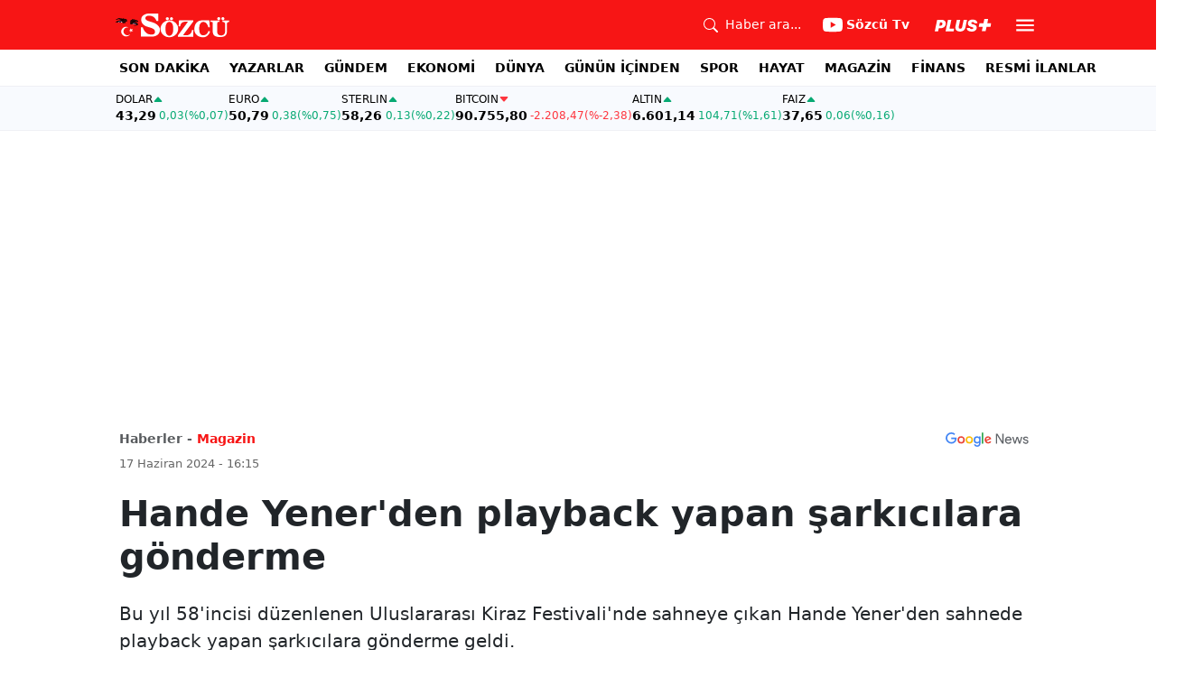

--- FILE ---
content_type: text/html; charset=utf-8
request_url: https://www.sozcu.com.tr/hande-yener-den-playback-yapan-sarkicilara-gonderme-p57862
body_size: 20244
content:
<!DOCTYPE html>
<html lang="tr">
<head>
    <meta charset="utf-8">
    <meta name="viewport" content="width=device-width, initial-scale=1">
    <link rel="dns-prefetch" href="https://sozcu01.sozcucdn.com"/>
    <link rel="dns-prefetch" href="https://firebase.googleapis.com"/>
    <link rel="dns-prefetch" href="https://www.gstatic.com"/>
    <link rel="dns-prefetch" href="https://www.googletagmanager.com"/>
    <link rel="dns-prefetch" href="https://securepubads.g.doubleclick.net"/>
    <link rel="dns-prefetch" href="https://googleads.g.doubleclick.net"/>
    <link rel="dns-prefetch" href="https://adservice.google.com.tr"/>
    <link rel="dns-prefetch" href="https://adservice.google.com"/>
    <link rel="dns-prefetch" href="https://www.googletagservices.com"/>
    <link rel="dns-prefetch" href="https://tpc.googlesyndication.com"/>
    <link rel="dns-prefetch" href="https://pagead2.googlesyndication.com"/>
    <link rel="dns-prefetch" href="https://static.criteo.net"/>
    <link rel="dns-prefetch" href="https://gatr.hit.gemius.pl"/>
    <link rel="dns-prefetch" href="https://medya.ilan.gov.tr"/>
    <link rel="dns-prefetch" href="https://cdn.jsdelivr.net"/>
    <link rel="dns-prefetch" href="https://av2.sozcu.com.tr"/>
    <link rel="dns-prefetch" href="https://www.sozcu.com.tr"/>
    <link rel="dns-prefetch" href="https://www.szctv.com.tr"/>
    <link rel="dns-prefetch" href="https://www.korkusuz.com.tr"/>
    <!-- Basın İlan Takip -->
    <script>!function(){var t=document.createElement("script");t.setAttribute("src",'https://cdn.p.analitik.bik.gov.tr/tracker'+(typeof Intl!=="undefined"?(typeof (Intl||"").PluralRules!=="undefined"?'1':typeof Promise!=="undefined"?'2':typeof MutationObserver!=='undefined'?'3':'4'):'4')+'.js'),t.setAttribute("data-website-id","2cd4bdca-c1a7-43f7-b0b3-05eb66b6331b"),t.setAttribute("data-host-url",'//2cd4bdca-c1a7-43f7-b0b3-05eb66b6331b.collector.p.analitik.bik.gov.tr'),document.head.appendChild(t)}();</script>

    <!-- Aps Tag -->
    <script>
        //load the apstag.js library
        !function(a9,a,p,s,t,A,g){if(a[a9])return;function q(c,r){a[a9]._Q.push([c,r])}a[a9]={init:function(){q("i",arguments)},fetchBids:function(){q("f",arguments)},setDisplayBids:function(){},targetingKeys:function(){return[]},_Q:[]};A=p.createElement(s);A.async=!0;A.src=t;g=p.getElementsByTagName(s)[0];g.parentNode.insertBefore(A,g)}("apstag",window,document,"script","//c.amazon-adsystem.com/aax2/apstag.js");
        //initialize the apstag.js library on the page to allow bidding
        apstag.init({
            pubID: 'dcfa1fed-b0d2-4af7-9c30-d3ac125401e9', //enter your pub ID here as shown above, it must within quotes
            adServer: 'googletag'
        });
    </script>
    <!-- Aps Tag -->
    <!-- ads -->
    <link rel="preload" fetchpriority="high" href="https://securepubads.g.doubleclick.net/tag/js/gpt.js" as="script"/>
    <link rel="preload" fetchpriority="high" href="/lib/adsv2_dist/prebid9.42.0.js?v=8QdjvRnMsuzkWbWUQM-MnKN89nrMKwL7A_eRwkvyZgI" as="script" />
    <script async src="https://securepubads.g.doubleclick.net/tag/js/gpt.js"></script>
    <script async src="/lib/adsv2_dist/prebid9.42.0.js?v=8QdjvRnMsuzkWbWUQM-MnKN89nrMKwL7A_eRwkvyZgI"></script>
    <link rel="stylesheet" href="/lib/css/bs-icons/bootstrap-icons.min.css?v=dlPushMDzVFy0HNKWpCM4Gm0WfqQKmtWlJl_zSEyho4">

    <!-- ads -->
    


    <meta name="robots" content="max-image-preview:large">
            <!-- domain tags -->
            <script type="text/javascript">
        const catSlug = 'magazin';
        const postId = '57862';
        window.postId=postId;
        const isEnabled=true;
        const isSecure=true;
        window.domainTag = window.domainTag || {cmd:[]};
        window.domainAdsConfForDesktop={isEnabled:isEnabled,isSecure:isSecure, targetingMap:{'tehlikeli': isSecure ? 'hayir':'evet', 'sistem': 'anasistem','tipi':'single', 'sozcuCat':catSlug, 'postId':postId}};
        window.domainAdsConfForMobile={isEnabled:isEnabled,isSecure:isSecure, targetingMap:{'tehlikeli': isSecure ? 'hayir':'evet', 'sistem': 'mobil','tipi':'single','mobilCat': catSlug, 'postId':postId}};
    </script>
            <link rel="modulepreload" crossorigin fetchpriority="high" href="/lib/adsv2_dist/postDetailPageClient_tr.js?v=O8lvoAkBhWmRN80f_xtoSsy6fFeGgAmUigM7FPQxtL8" />
            <script async="async" type="module" id="domainTag" src="/lib/adsv2_dist/postDetailPageClient_tr.js?v=O8lvoAkBhWmRN80f_xtoSsy6fFeGgAmUigM7FPQxtL8"></script>
            <!-- domain tags -->
            <script type="text/javascript" src="https://gatr.hit.gemius.pl/gplayer.js"></script>


        <link rel="amphtml" href="https://www.sozcu.com.tr/amp/hande-yener-den-playback-yapan-sarkicilara-gonderme-p57862"/>

    <link rel="canonical" href="https://www.sozcu.com.tr/hande-yener-den-playback-yapan-sarkicilara-gonderme-p57862"/>
    <!-- LOAD MORE SAYFALARI İÇİN TABOOLA COUNTER -->
    <script>
    window.page_counter = 0;
</script>
    <!-- /LOAD MORE SAYFALARI İÇİN TABOOLA COUNTER -->

    <link rel="stylesheet" href="/lib/css/swiper-bundle.css">

        <meta name="title" content="Hande Yener&#x27;den playback yapan şarkıcılara gönderme">
        <meta name="url"content="https://www.sozcu.com.tr/hande-yener-den-playback-yapan-sarkicilara-gonderme-p57862">
            <meta name="datePublished" content="2024-06-17T16:15:11.7776940&#x2B;0300">
            <meta name="dateModified" content="2024-06-17T16:15:11.7776949&#x2B;0300">
        <meta name="articleAuthor" content="Çiğdem SALTIK">
                <meta name="articleSection" content="news">
        <title>Hande Yener&#x27;den playback yapan şarkıcılara gönderme - Sözcü</title>
        <meta name="description" content="Bu yıl 58&#x27;incisi düzenlenen Uluslararası Kiraz Festivali&#x27;nde sahneye çıkan Hande Yener&#x27;den sahnede playback yapan şarkıcılara gönderme geldi.">
        <script type="module" src="/lib/js/detay.js?v=xLZhUK9VxWk6q43PaG74LZs3DIWHV0Doq3M63G0ZVIU"></script>
        <link rel="stylesheet" href="/lib/css/detay.css?v=lcgpeHI0yy77qT6EiHmiViJouJuU_VdIQM96otCNuN0">
        <link rel="image_src" href="https://sozcu01.sozcucdn.com/sozcu/production/uploads/images/2024/6/handeyenerjpeg-txASuDQ2DEG1nrTdc4hUgw.jpeg?w=1270&amp;h=675&amp;mode=crop&amp;scale=both"/>
        <meta name="author" content="Çiğdem SALTIK">
        <meta property="og:type" content="article">
        <meta property="og:title" content="Hande Yener&#x27;den playback yapan şarkıcılara gönderme - Sözcü Gazetesi">
        <meta property="og:description" content="Bu yıl 58&#x27;incisi düzenlenen Uluslararası Kiraz Festivali&#x27;nde sahneye çıkan Hande Yener&#x27;den sahnede playback yapan şarkıcılara gönderme geldi.">
        <meta property="og:url" content="https://www.sozcu.com.tr/hande-yener-den-playback-yapan-sarkicilara-gonderme-p57862">
        <meta property="og:image" content="https://sozcu01.sozcucdn.com/sozcu/production/uploads/images/2024/6/handeyenerjpeg-txASuDQ2DEG1nrTdc4hUgw.jpeg?w=1270&amp;h=675&amp;mode=crop&amp;scale=both"/>
        <meta property="og:image:width" content="1200">
        <meta property="og:image:height" content="675">
        <meta property="fb:app_id" content="1104414796238524">
        <meta property="fb:pages" content="151997251518179">
        <meta name="twitter:card" content="summary_large_image">
        <meta name="twitter:image" content="https://sozcu01.sozcucdn.com/sozcu/production/uploads/images/2024/6/handeyenerjpeg-txASuDQ2DEG1nrTdc4hUgw.jpeg?w=1200&amp;h=630&amp;mode=crop&amp;scale=both">
        <meta name="twitter:site" content="@gazetesozcu">
        <meta name="twitter:creator" content="@gazetesozcu">
        <meta name="twitter:title" content="Hande Yener&#x27;den playback yapan şarkıcılara gönderme - Sözcü Gazetesi">
        <meta name="twitter:description" content="Bu yıl 58&#x27;incisi düzenlenen Uluslararası Kiraz Festivali&#x27;nde sahneye çıkan Hande Yener&#x27;den sahnede playback yapan şarkıcılara gönderme geldi.">
        <meta name="twitter:image:alt" content="Hande Yener&#x27;den playback yapan şarkıcılara gönderme">
        <meta name="twitter:url" content="https://www.sozcu.com.tr/hande-yener-den-playback-yapan-sarkicilara-gonderme-p57862">
        <meta name="twitter:domain" content="https://www.sozcu.com.tr">

        <script src="/lib/js/sozcu_taboola.js"></script>
    <link rel="modulepreload" crossorigin href="/lib/js/share.js?v=WaN7Zt78k8R_oVGf6oW8SWwBnk40rr2tStnndTrPDm4">
    <link rel="modulepreload" crossorigin href="/lib/js/swiper-bundle.js?v=sMceKUCmVLIFItldG5JXfHWMSXuiDFZxJGYAqXOhG5s">
    <link rel="modulepreload" crossorigin href="/lib/js/articleParts.js?v=vrNJSBs3aa2O6EOqPBUJ7KLDzUIBDydTUPlxfYonQFk">
    <link rel="modulepreload" crossorigin href="/lib/js/helper.js?v=6oURW72NbnZrqPz5-ZPOSeAxmAICmvOXl41ErmnF4x4">
    <link rel="modulepreload" crossorigin href="/lib/js/modulepreload-polyfill.js?v=sKWwUco3rEao_0XDigkQZFQhdPvmAoa-3Fq-FJJnny4">
    <link rel="modulepreload" crossorigin href="/lib/js/articleFontSizer.js?v=aUgIQYahL37_iGZqtiWILvBZkucOn0jkz4VvYvgaxgQ">
    <link rel="modulepreload" crossorigin href="/lib/js/navigation.js?v=TxS8VmueGs1918oxWL3m9EBjCgT_PkR1Vc_9z0ERZQ4">
    <link rel="modulepreload" crossorigin href="/lib/js/storage.js?v=EqZT0J4pa4ibVauqOYTkhiBVh72eZrs3sBXDIcvl_Pk">
    <link rel="modulepreload" crossorigin href="/lib/js/swiper.js?v=ZsgJ0pkotSG77WpZ2QGAebm5Pskf42Oj9g5ViMByEDk">


    <!-- Google Tag Manager -->
    <script type="text/javascript">
    window.dataLayer = window.dataLayer || [];
    (function(w,d,s,l,i){w[l]=w[l]||[];w[l].push({'gtm.start':
    new Date().getTime(),event:'gtm.js'});var f=d.getElementsByTagName(s)[0],
    j=d.createElement(s),dl=l!='dataLayer'?'&l='+l:'';j.async=true;j.src=
    'https://www.googletagmanager.com/gtm.js?id='+i+dl;f.parentNode.insertBefore(j,f);
    })(window,document,'script','dataLayer','GTM-5N9MP4V4');
    </script>
    <!-- End Google Tag Manager -->
    
        <meta name="robots" content="FOLLOW, INDEX"/>
    
    
    <link rel="shortcut icon" type="image/png" href="https://www.sozcu.com.tr/static/web/assets/favicon.webp"/>
    <meta name="yandex-verification" content="48b7534a3c451a0e"/>
    <script src="https://fws.forinvestcdn.com/f-ws.min.js"></script>
</head>
<body>
<!-- Google Tag Manager (noscript) -->
<noscript>
    <iframe src="https://www.googletagmanager.com/ns.html?id=GTM-5N9MP4V4"
            height="0" width="0" style="display:none;visibility:hidden">
    </iframe>
</noscript>
<!-- End Google Tag Manager (noscript) -->


<!-- Navbar -->
    
<!-- OFFCANVAS -->
<div class="offcanvas offcanvas-start" tabindex="-1" id="sideMenu" aria-labelledby="sideMenuLabel">
    <div class="offcanvas-body p-0">
        <div class="d-flex quick-access">
            <a href="/son-dakika" class="d-flex flex-column align-items-center">
                    <span class="mb-2">
                        <svg xmlns="http://www.w3.org/2000/svg" width="22" height="22" fill="currentColor"
                             class="bi bi-alarm" viewBox="0 0 16 16">
                            <path
                                d="M8.5 5.5a.5.5 0 0 0-1 0v3.362l-1.429 2.38a.5.5 0 1 0 .858.515l1.5-2.5A.5.5 0 0 0 8.5 9z"/>
                            <path
                                d="M6.5 0a.5.5 0 0 0 0 1H7v1.07a7.001 7.001 0 0 0-3.273 12.474l-.602.602a.5.5 0 0 0 .707.708l.746-.746A6.97 6.97 0 0 0 8 16a6.97 6.97 0 0 0 3.422-.892l.746.746a.5.5 0 0 0 .707-.708l-.601-.602A7.001 7.001 0 0 0 9 2.07V1h.5a.5.5 0 0 0 0-1zm1.038 3.018a6 6 0 0 1 .924 0 6 6 0 1 1-.924 0M0 3.5c0 .753.333 1.429.86 1.887A8.04 8.04 0 0 1 4.387 1.86 2.5 2.5 0 0 0 0 3.5M13.5 1c-.753 0-1.429.333-1.887.86a8.04 8.04 0 0 1 3.527 3.527A2.5 2.5 0 0 0 13.5 1"/>
                        </svg>
                    </span>
                <span class="small">Son Dakika</span>
            </a>
            <a href="/arama" class="d-flex flex-column align-items-center">
                    <span class="mb-2">
                        <svg xmlns="http://www.w3.org/2000/svg" width="22" height="22" fill="currentColor"
                             class="bi bi-search" viewBox="0 0 16 16">
                            <path
                                d="M11.742 10.344a6.5 6.5 0 1 0-1.397 1.398h-.001q.044.06.098.115l3.85 3.85a1 1 0 0 0 1.415-1.414l-3.85-3.85a1 1 0 0 0-.115-.1zM12 6.5a5.5 5.5 0 1 1-11 0 5.5 5.5 0 0 1 11 0"/>
                        </svg>
                    </span>
                <span class="small">Arama</span>
            </a>
            <a href="https://uyelik.sozcu.com.tr/giris" class="d-flex flex-column align-items-center">
                    <span class="mb-2">
                        <svg xmlns="http://www.w3.org/2000/svg" width="62.44" height="13.778"
                             viewBox="0 0 62.44 13.778"><path
                                d="M2.619-12.683-.062,0H3.656l.738-3.463H6.2C9.835-3.463,12.1-5.5,12.1-8.736c0-2.364-1.679-3.946-4.676-3.946ZM5.748-9.87h.976c1.063,0,1.644.466,1.644,1.468a2.072,2.072,0,0,1-2.145,2.18H4.966ZM21.384-3.041H16.225l2.048-9.642H14.546L11.848,0h8.886ZM28.028.22c2.9,0,5.194-1.564,5.748-4.192l1.837-8.71H31.887L30.226-4.8a2.02,2.02,0,0,1-2.039,1.881,1.623,1.623,0,0,1-1.793-1.591,3.272,3.272,0,0,1,.079-.677l1.591-7.5H24.337l-1.6,7.532a5.264,5.264,0,0,0-.114,1.081C22.623-1.529,24.68.22,28.028.22Zm7.189-3.955C35.227-1.23,37.239.22,40.658.22c3.349,0,5.634-1.661,5.634-4.333,0-1.828-.984-2.777-3.261-3.437l-1.389-.4c-1.02-.3-1.371-.65-1.371-1.16,0-.6.633-1.037,1.608-1.037,1.055,0,1.767.5,1.793,1.257h3.4c-.018-2.514-2.013-4.008-5.282-4.008-3.076,0-5.309,1.688-5.309,4.271,0,1.731,1.125,2.874,3.243,3.516l1.327.4c1.2.369,1.433.642,1.433,1.107,0,.633-.677,1.063-1.758,1.063-1.046,0-1.881-.5-1.986-1.2Zm21.9-1.116h4.395l.867-4.078H57.984l.984-4.629H54.75L53.766-8.93H49.371L48.5-4.852H52.9L51.914-.223h4.219Z"
                                transform="translate(0.062 13.559)" fill="#F71515"/></svg>
                    </span>
            </a>
        </div>
        <div class="d-flex align-items-center px-4 py-3" style="background-color:#F8FAFE">
            <div class="d-flex align-items-center flex-grow-1">
                <div id="dayNumber" class="fw-bold fs-2 me-2"></div>
                <div class="lh-1">
                    <div id="monthName" class="text-secondary"></div>
                    <div id="dayName" class="small"></div>
                </div>
            </div>
                <div class="d-flex align-items-center justify-content-between flex-grow-1">
                    <a href="https://www.sozcu.com.tr/finans/dolar"
                       class="currency-item lh-1 up">
                        <span class="currency-item-name position-relative">DOLAR</span>
                        <span class="d-flex flex-column align-items-start text-nowrap">
                            <span class="currency-item-value m-0">43,29</span>
                            <span>
                                <span class="currency-item-range">0,03</span> <span
                                    class="currency-item-range">(%0,07)</span>
                            </span>
                        </span>
                    </a>
                    <a href="https://www.sozcu.com.tr/finans/euro"
                       class="currency-item lh-1 up">
                        <span class="currency-item-name position-relative">EURO</span>
                        <span class="d-flex flex-column align-items-start text-nowrap">
                            <span class="currency-item-value m-0">50,79</span>
                            <span>
                                <span class="currency-item-range">0,38</span> <span
                                    class="currency-item-range">(%0,75)</span>
                            </span>
                        </span>
                    </a>
                </div>
        </div>
        <ul class="list-unstyled side-menu align-items-center p-4 border-bottom">
                <li>
                    <a target="_blank" href="https://www.sozcu.com.tr/son-dakika/"
                       class="fw-bold fs-5">SON DAKİKA</a>
                </li>
                <li>
                    <a target="_blank" href="https://www.sozcu.com.tr/yazarlar"
                       class="fw-bold fs-5">YAZARLAR</a>
                </li>
                <li>
                    <a target="_blank" href="/gundem"
                       class="fw-bold fs-5">GÜNDEM</a>
                </li>
                <li>
                    <a target="_blank" href="/ekonomi"
                       class="fw-bold fs-5">EKONOMİ</a>
                </li>
                <li>
                    <a target="_blank" href="/dunya"
                       class="fw-bold fs-5">DÜNYA</a>
                </li>
                <li>
                    <a target="_blank" href="/gunun-icinden"
                       class="fw-bold fs-5">GÜNÜN İÇİNDEN</a>
                </li>
                <li>
                    <a target="_blank" href="/spor"
                       class="fw-bold fs-5">SPOR</a>
                </li>
                <li>
                    <a target="_blank" href="/hayat"
                       class="fw-bold fs-5">HAYAT</a>
                </li>
                <li>
                    <a target="_blank" href="/magazin"
                       class="fw-bold fs-5">MAGAZİN</a>
                </li>
                <li>
                    <a target="_blank" href="https://www.sozcu.com.tr/egazete"
                       class="fw-bold fs-5">E-GAZETE</a>
                </li>
                <li>
                    <a target="_blank" href="/otomotiv"
                       class="fw-bold fs-5">OTOMOTİV</a>
                </li>
                <li>
                    <a target="_blank" href="/finans"
                       class="fw-bold fs-5">FİNANS</a>
                </li>
                <li>
                    <a target="_blank" href="/bilim-teknoloji"
                       class="fw-bold fs-5">TEKNOLOJİ</a>
                </li>
                <li>
                    <a target="_blank" href="https://www.sozcu.com.tr/resmi-ilanlar"
                       class="fw-bold fs-5">RESMİ İLANLAR</a>
                </li>
        </ul>
        <div class="px-4 mb-5">
            <div class="text-secondary mb-3">Sosyal Medya</div>
            <div class="social-pages mb-4 d-flex">
                <a href="https://www.instagram.com/sozcucomtr/" target="_blank" rel="noopener"
                   class="social-page-button border rounded-3" aria-label="İnstagram">
                    <svg xmlns="http://www.w3.org/2000/svg" width="20.356" height="20.36" viewBox="0 0 20.356 20.36">
                        <g transform="translate(-0.449)">
                            <path
                                d="M20.754,5.986a7.44,7.44,0,0,0-.473-2.47A5.216,5.216,0,0,0,17.3.537a7.459,7.459,0,0,0-2.47-.473C13.742.012,13.4,0,10.631,0s-3.11.012-4.2.06a7.442,7.442,0,0,0-2.47.473A4.968,4.968,0,0,0,2.16,1.71a5.013,5.013,0,0,0-1.173,1.8,7.46,7.46,0,0,0-.473,2.47c-.052,1.09-.064,1.436-.064,4.2s.012,3.11.06,4.2a7.439,7.439,0,0,0,.473,2.47,5.215,5.215,0,0,0,2.979,2.979,7.46,7.46,0,0,0,2.47.473c1.086.048,1.432.06,4.2.06s3.11-.012,4.2-.06a7.438,7.438,0,0,0,2.47-.473,5.208,5.208,0,0,0,2.979-2.979,7.465,7.465,0,0,0,.473-2.47c.048-1.086.06-1.432.06-4.2S20.8,7.072,20.754,5.986ZM18.92,14.3a5.581,5.581,0,0,1-.35,1.889,3.377,3.377,0,0,1-1.933,1.933,5.6,5.6,0,0,1-1.889.35c-1.074.048-1.4.06-4.113.06s-3.043-.012-4.113-.06a5.578,5.578,0,0,1-1.889-.35,3.133,3.133,0,0,1-1.169-.76,3.165,3.165,0,0,1-.76-1.169,5.6,5.6,0,0,1-.35-1.889c-.048-1.074-.06-1.4-.06-4.113s.012-3.043.06-4.113A5.578,5.578,0,0,1,2.7,4.188a3.1,3.1,0,0,1,.764-1.169,3.161,3.161,0,0,1,1.169-.76,5.6,5.6,0,0,1,1.889-.35c1.074-.048,1.4-.06,4.113-.06s3.043.012,4.113.06a5.581,5.581,0,0,1,1.889.35,3.131,3.131,0,0,1,1.169.76,3.165,3.165,0,0,1,.76,1.169,5.6,5.6,0,0,1,.35,1.889c.048,1.074.06,1.4.06,4.113S18.968,13.225,18.92,14.3Zm0,0"
                                transform="translate(0 0)" fill="#444"/>
                            <path
                                d="M130.18,124.5a5.23,5.23,0,1,0,5.23,5.23A5.232,5.232,0,0,0,130.18,124.5Zm0,8.623a3.393,3.393,0,1,1,3.393-3.393A3.393,3.393,0,0,1,130.18,133.123Zm0,0"
                                transform="translate(-119.548 -119.548)" fill="#444"/>
                            <path
                                d="M364.891,89.823A1.221,1.221,0,1,1,363.67,88.6,1.221,1.221,0,0,1,364.891,89.823Zm0,0"
                                transform="translate(-347.602 -85.078)" fill="#444"/>
                        </g>
                    </svg>
                </a>
                <a href="https://www.facebook.com/sozcugazetesi/" target="_blank" rel="noopener"
                   class="social-page-button border rounded-3" aria-label="Facebook">
                    <svg xmlns="http://www.w3.org/2000/svg" width="9.476" height="18.949" viewBox="0 0 9.476 18.949">
                        <path
                            d="M13.933,3.146h1.73V.133A22.339,22.339,0,0,0,13.142,0c-2.494,0-4.2,1.569-4.2,4.452V7.106H6.187v3.368H8.939V18.95h3.375V10.475h2.641l.419-3.368H12.313V4.786c0-.974.263-1.64,1.619-1.64Z"
                            transform="translate(-6.187)" fill="#444"/>
                    </svg>
                </a>
                <a href="https://twitter.com/gazetesozcu" target="_blank" rel="noopener"
                   class="social-page-button border rounded-3" aria-label="Twitter">
                    <svg xmlns="http://www.w3.org/2000/svg" width="16" height="16" fill="#444" class="bi bi-twitter-x"
                         viewBox="0 0 16 16">
                        <path
                            d="M12.6.75h2.454l-5.36 6.142L16 15.25h-4.937l-3.867-5.07-4.425 5.07H.316l5.733-6.57L0 .75h5.063l3.495 4.633L12.601.75Zm-.86 13.028h1.36L4.323 2.145H2.865z"/>
                    </svg>
                </a>
                <a href="https://www.youtube.com/channel/UCOulx_rep5O4i9y6AyDqVvw" target="_blank" rel="noopener"
                   class="social-page-button border rounded-3" aria-label="Youtube">
                    <svg xmlns="http://www.w3.org/2000/svg" width="17.711" height="12.4" viewBox="0 0 17.711 12.4">
                        <path
                            d="M17.346-4.142A2.219,2.219,0,0,0,15.785-5.7a51.842,51.842,0,0,0-6.93-.379,53.862,53.862,0,0,0-6.93.365A2.264,2.264,0,0,0,.365-4.142,23.38,23.38,0,0,0,0,.118a23.294,23.294,0,0,0,.365,4.26A2.219,2.219,0,0,0,1.926,5.939a51.936,51.936,0,0,0,6.93.379,53.862,53.862,0,0,0,6.93-.365,2.219,2.219,0,0,0,1.561-1.561,23.388,23.388,0,0,0,.365-4.26A22.194,22.194,0,0,0,17.346-4.142ZM7.09,2.774v-5.31L11.7.118Zm0,0"
                            transform="translate(0 6.082)" fill="#444"/>
                    </svg>
                </a>
                <a href="https://www.dailymotion.com/Sozcu" target="_blank" rel="noopener"
                   class="social-page-button border rounded-3" aria-label="Dailymotion">
                    <svg xmlns="http://www.w3.org/2000/svg" width="13.714" height="17.696" viewBox="0 0 13.714 17.696">
                        <g transform="translate(113.142 -247.369)">
                            <path
                                d="M-93.164,249.854v17.572h-3.72V266.08a5.375,5.375,0,0,1-3.843,1.471,6.322,6.322,0,0,1-6.151-6.485,6.489,6.489,0,0,1,6.151-6.525,5.335,5.335,0,0,1,3.843,1.518V250.6Zm-6.72,14.284A3.139,3.139,0,0,0-96.747,261a3.139,3.139,0,0,0-3.136-3.137A3.139,3.139,0,0,0-103.02,261,3.139,3.139,0,0,0-99.884,264.138Z"
                                transform="translate(-6.264 -2.485)" fill="#444"/>
                        </g>
                    </svg>
                </a>
            </div>
        </div>
        <div class="d-flex flex-column px-4 mb-5">
            <a href="https://apps.apple.com/tr/app/s%C3%B6zc%C3%BC-gazetesi-haberler/id405952318?l=tr" class="mb-3">
                <img src="/lib/img/_appstore.svg" alt="">
            </a>
            <a href="https://play.google.com/store/apps/details?id=org.studionord.sozcu.gazete&hl=tr&gl=US&pli=1"
               class="mb-3">
                <img src="/lib/img/_playstore.svg" alt="">
            </a>
            <a href="https://appgallery.huawei.com/app/C112215613" class="mb-3">
                <img src="/lib/img/_appgallery.svg" alt="">
            </a>
        </div>
    </div>
</div>
<!-- /OFFCANVAS -->
<!-- NAVBAR -->
<div class="navbar ">
    <div class="container px-2"><a href="/" class="logo">
            <img src="/static/web/assets/logo.svg" alt=""> </a>

        <div class="d-flex align-items-center">
            <a href="/arama" class="d-flex align-items-center text-white me-2 me-lg-4">
                <span class="">
                    <svg xmlns="http://www.w3.org/2000/svg" width="16" height="16" fill="currentColor"
                         class="bi bi-search" viewBox="0 0 16 16">
                      <path
                          d="M11.742 10.344a6.5 6.5 0 1 0-1.397 1.398h-.001q.044.06.098.115l3.85 3.85a1 1 0 0 0 1.415-1.414l-3.85-3.85a1 1 0 0 0-.115-.1zM12 6.5a5.5 5.5 0 1 1-11 0 5.5 5.5 0 0 1 11 0"/>
                    </svg>
                </span>
                <span class="small d-none d-lg-block ms-2">Haber ara...</span>
            </a>

            <a href="https://www.youtube.com/channel/UCOulx_rep5O4i9y6AyDqVvw" target="_blank" rel="nofollow"
               class="d-flex align-items-center text-white me-2 me-lg-4">
                <span class="">
                    <svg xmlns="http://www.w3.org/2000/svg" width="22" height="22" fill="currentColor"
                         class="bi bi-youtube" viewBox="0 0 16 16">
                      <path
                          d="M8.051 1.999h.089c.822.003 4.987.033 6.11.335a2.01 2.01 0 0 1 1.415 1.42c.101.38.172.883.22 1.402l.01.104.022.26.008.104c.065.914.073 1.77.074 1.957v.075c-.001.194-.01 1.108-.082 2.06l-.008.105-.009.104c-.05.572-.124 1.14-.235 1.558a2.01 2.01 0 0 1-1.415 1.42c-1.16.312-5.569.334-6.18.335h-.142c-.309 0-1.587-.006-2.927-.052l-.17-.006-.087-.004-.171-.007-.171-.007c-1.11-.049-2.167-.128-2.654-.26a2.01 2.01 0 0 1-1.415-1.419c-.111-.417-.185-.986-.235-1.558L.09 9.82l-.008-.104A31 31 0 0 1 0 7.68v-.123c.002-.215.01-.958.064-1.778l.007-.103.003-.052.008-.104.022-.26.01-.104c.048-.519.119-1.023.22-1.402a2.01 2.01 0 0 1 1.415-1.42c.487-.13 1.544-.21 2.654-.26l.17-.007.172-.006.086-.003.171-.007A100 100 0 0 1 7.858 2zM6.4 5.209v4.818l4.157-2.408z"/>
                    </svg>
                </span>
                <span class="fw-bold small d-none d-sm-block ms-1">Sözcü Tv</span>
            </a>

            <div class="dropdown me-1 me-lg-3 user-area">
                <button class="btn btn-sm text-white shadow-none border-0 rounded-0 p-1" type="button"
                        data-bs-toggle="dropdown">
                    <img loading="lazy" src="/lib/img/plus_icon.svg" alt="Sözcü Plus" height="14">
                </button>
                <ul class="dropdown-menu dropdown-menu-end shadow border-0 rounded-0">
                    <li>
                        <a class="dropdown-item fw-semibold py-2 px-3" href="https://uyelik.sozcu.com.tr/giris?base_url=https%3A%2F%2Fwww.sozcu.com.tr%2F">Giriş Yap</a>
                    </li>
                    <li>
                        <a class="dropdown-item fw-semibold py-2 px-3" href="https://uyelik.sozcu.com.tr/kayit?base_url=https%3A%2F%2Fwww.sozcu.com.tr%2F">Abone Ol</a>
                    </li>
                    <li class="dropdown-divider"></li>
                    <li>
                        <a class="dropdown-item fw-semibold py-2 px-3" href="#">Daha fazla bilgi al</a>
                    </li>
                </ul>
            </div>

            <button type="button" name="menu" class="menuButton btn p-0 shadow-none border-0" data-bs-toggle="offcanvas"
                    href="#sideMenu">
                <svg xmlns="http://www.w3.org/2000/svg" height="26px" viewBox="0 -960 960 960" width="26px"
                     fill="#ffffff">
                    <path d="M120-240v-80h720v80H120Zm0-200v-80h720v80H120Zm0-200v-80h720v80H120Z"></path>
                </svg>
            </button>
        </div>
    </div>
</div>
<!-- /NAVBAR -->

<div class="sub-navbar d-none d-lg-block">
    <div class="container">
        <ul class="d-flex list-unstyled small m-0 main-menu">
                        <li>
                            <a target="_blank"
                               href="https://www.sozcu.com.tr/son-dakika/">SON DAKİKA</a>
                        </li>
                        <li>
                            <a target="_blank"
                               href="https://www.sozcu.com.tr/yazarlar">YAZARLAR</a>
                        </li>
                        <li>
                            <a target="_blank"
                               href="/gundem">GÜNDEM</a>
                        </li>
                        <li>
                            <a target="_blank"
                               href="/ekonomi">EKONOMİ</a>
                        </li>
                        <li>
                            <a target="_blank"
                               href="/dunya">DÜNYA</a>
                        </li>
                        <li>
                            <a target="_blank"
                               href="/gunun-icinden">GÜNÜN İÇİNDEN</a>
                        </li>
                        <li>
                            <a target="_blank"
                               href="/spor">SPOR</a>
                        </li>
                        <li>
                            <a target="_blank"
                               href="/hayat">HAYAT</a>
                        </li>
                        <li>
                            <a target="_blank"
                               href="/magazin">MAGAZİN</a>
                        </li>
                        <li>
                            <a target="_self"
                               href="/finans">FİNANS</a>
                        </li>
                        <li>
                            <a target="_blank"
                               href="https://www.sozcu.com.tr/resmi-ilanlar">RESMİ İLANLAR</a>
                        </li>
        </ul>
    </div>
</div>

<!-- CURRENCY TICKER -->
<div class="currency mb-4" style="padding: 8px 2px;">
    <div class="container p-0 px-lg-2 lh-1">
        <div class="marquee-container">
                <a href="https://www.sozcu.com.tr/finans/dolar"
                   class="currency-item up">
                    <span class="currency-item-name" data-currency="TRY">DOLAR</span>
                    <span class="text-nowrap">
                            <span class="currency-item-value">43,29</span>
                            <span>
                                <span class="currency-item-range">0,03</span> <span
                                    class="currency-item-range">(%0,07)</span>
                            </span>
                        </span>
                </a>
                <a href="https://www.sozcu.com.tr/finans/euro"
                   class="currency-item up">
                    <span class="currency-item-name" data-currency="TRY">EURO</span>
                    <span class="text-nowrap">
                            <span class="currency-item-value">50,79</span>
                            <span>
                                <span class="currency-item-range">0,38</span> <span
                                    class="currency-item-range">(%0,75)</span>
                            </span>
                        </span>
                </a>
                <a href="https://www.sozcu.com.tr/finans/sterlin"
                   class="currency-item up">
                    <span class="currency-item-name" data-currency="TRY">STERLIN</span>
                    <span class="text-nowrap">
                            <span class="currency-item-value">58,26</span>
                            <span>
                                <span class="currency-item-range">0,13</span> <span
                                    class="currency-item-range">(%0,22)</span>
                            </span>
                        </span>
                </a>
                <a href="https://www.sozcu.com.tr/finans/bitcoin"
                   class="currency-item down">
                    <span class="currency-item-name" data-currency="USDT">BITCOIN</span>
                    <span class="text-nowrap">
                            <span class="currency-item-value">90.755,80</span>
                            <span>
                                <span class="currency-item-range">-2.208,47</span> <span
                                    class="currency-item-range">(%-2,38)</span>
                            </span>
                        </span>
                </a>
                <a href="https://www.sozcu.com.tr/finans/gram-altin"
                   class="currency-item up">
                    <span class="currency-item-name" data-currency="TRY">ALTIN</span>
                    <span class="text-nowrap">
                            <span class="currency-item-value">6.601,14</span>
                            <span>
                                <span class="currency-item-range">104,71</span> <span
                                    class="currency-item-range">(%1,61)</span>
                            </span>
                        </span>
                </a>
                <a href="https://www.sozcu.com.tr/finans/faiz"
                   class="currency-item up">
                    <span class="currency-item-name" data-currency="TRY">FAİZ</span>
                    <span class="text-nowrap">
                            <span class="currency-item-value">37,65</span>
                            <span>
                                <span class="currency-item-range">0,06</span> <span
                                    class="currency-item-range">(%0,16)</span>
                            </span>
                        </span>
                </a>
        </div>
    </div>
</div>
<!-- /CURRENCY TICKER -->

<!-- /Navbar -->


    
<div class="container position-relative mb-4">
        <div class="ad pageskin-top">
    <div id="div-sozcu_anasayfa_pageskin_tepe" style="display: none;"></div> 
    <div id="div-sozcu_gen_pageskin_tepe" style="display: none;"></div>
</div>

        <div class="ad masthead masthead-main mb-4">
             
    <div id="div-sozcu_masthead" style="display: none;"></div>
    <div id="div-sozcu_mobile_320x50" style="display: none;"></div>
          
    <div id="div-sozcu_gen_masthead" style="display: none;"></div>
    <div id="div-sozcu_m_gen_masthead" style="display: none;"></div> 
        </div>
        <div class="ad ad-cols d-none d-lg-block">
    <div class="ad-col ad-col-left text-end">
        <div class="ad-col-container">
            <div id="div-sozcu_gen_left" style="display: none;"></div>
        </div>
    </div>
    <div class="ad-col ad-col-right">
        <div class="ad-col-container">
            <div id="div-sozcu_gen_right" style="display: none;"></div>
        </div>
    </div>
</div>

<div class="news-body"
     data-url="https://www.sozcu.com.tr/feeds/simpleposts?excludePostId=57862&amp;handler=TrendPost"
     data-adv="False">
<div class="row mb-5">
<div class="col-lg-12">
    <header class="mb-4">
        <div class="d-flex align-items-center justify-content-between breadcrumb">
            <div class="pe-2">
                <a href="https://www.sozcu.com.tr" class="text-muted small fw-bold lh-1">Haberler -</a>
                <a href="https://www.sozcu.com.tr/magazin" class="small fw-bold text-primary text-nowrap lh-1">Magazin</a>

            </div>
            <div class="googleNews d-flex align-items-center">
                <a class="btn btn-sm" href="https://news.google.com/publications/CAAqBwgKMPefoQkwz8lx?r=3&oc=1&hl=tr&gl=TR&ceid=TR:tr" target="_blank" rel="nofollow noopener" title="Abone Ol">
                    <img fetchpriority="low" loading="lazy" src="/lib/img/googlenews.svg" alt="Google News" height="16">
                </a>
            </div>
        </div>
        <div class="content-meta-dates mb-4">
            <span class="content-meta-date">
                <time datetime="2024-06-17T16:15:11&#x2B;03:00">17 Haziran 2024 - 16:15</time>
            </span>
        </div>
        <h1 class="fw-bold mb-4">Hande Yener&#x27;den playback yapan şarkıcılara gönderme</h1>
        <h2 class="description mb-4 fw-medium fs-5 lh-base">Bu yıl 58&#x27;incisi düzenlenen Uluslararası Kiraz Festivali&#x27;nde sahneye çıkan Hande Yener&#x27;den sahnede playback yapan şarkıcılara gönderme geldi.</h2>
        <div class="content-meta">
            <div class="content-meta-info">
                <div class="content-meta-name">
                    <span class="d-flex align-items-center">
                            <span class="img-holder me-2">
                                <img src="https://sozcu01.sozcucdn.com/sozcu/production/uploads/images/2023/11/logouzmanjpg-Us1NNWt-sUie7J12hDLMyQ.jpg?w=90&h=90&mode=crop&scale=both" alt="Çiğdem SALTIK">

                            </span>
Çiğdem SALTIK                    </span>
                </div>
            </div>
            <div class="share-area">
                <div>
                    <div class="share-actions me-2">
                        <button aria-label="Twitter'da Paylaş" class="btn btn-option border p-0 me-1 share-on-twitter" data-url="https://www.sozcu.com.tr/hande-yener-den-playback-yapan-sarkicilara-gonderme-p57862" data-company="gazetesozcu" data-title="Hande Yener&#x27;den playback yapan şarkıcılara gönderme">
                            <i class="bi bi-twitter-x"></i>
                        </button>
                        <a href="whatsapp://send?text=Hande Yener&#x27;den playback yapan şarkıcılara gönderme - https://www.sozcu.com.tr/hande-yener-den-playback-yapan-sarkicilara-gonderme-p57862" aria-label="Whatsapp'da Paylaş" class="btn btn-option border me-1 share-on-whatsapp" data-action="share/whatsapp/share">
                            <i class="bi bi-whatsapp fs-5"></i>
                        </a>

                        <div class="dropdown">
                            <button class="btn btn-option border p-0" type="button" data-bs-toggle="dropdown" aria-expanded="false">
                                <i class="bi bi-three-dots fs-5"></i>
                            </button>
                            <ul class="dropdown-menu dropdown-menu-end">
                                <li>
                                    <button type="button" class="dropdown-item share-on-facebook" data-url="https://www.sozcu.com.tr/hande-yener-den-playback-yapan-sarkicilara-gonderme-p57862">
                                        <i class="bi bi-facebook"></i> Facebook ile paylaş
                                    </button>
                                </li>
                                <li>
                                    <button type="button" class="dropdown-item share-on-messenger" data-url="https://www.sozcu.com.tr/hande-yener-den-playback-yapan-sarkicilara-gonderme-p57862">
                                        <i class="bi bi-messenger"></i>
                                        Messenger ile gönder
                                    </button>
                                </li>
                                <li>
                                    <a class="dropdown-item" href="mailto:?subject=Haber&amp;body=Sözcü - Hande Yener&#x27;den playback yapan şarkıcılara gönderme https://www.sozcu.com.tr/hande-yener-den-playback-yapan-sarkicilara-gonderme-p57862" target="_blank" aria-label="E-posta ile Paylaş">
                                        <i class="bi bi-envelope"></i>
                                        E-posta ile gönder
                                    </a>
                                </li>
                            </ul>
                        </div>
                    </div>
                    <div class="content-options">
                        <div class="dropdown">
                            <button class="btn btn-option btn-type dropdown-toggle no-arrow border" type="button" id="fontSize" data-bs-toggle="dropdown" aria-expanded="false" aria-label="Yazı boyutu"></button>
                            <ul class="dropdown-menu dropdown-menu-end" aria-labelledby="fontSize">
                                <li>
                                    <span class="dropdown-item btn fontSizeLarge">Yazıları büyüt</span>
                                </li>
                                <li>
                                    <span class="dropdown-item btn fontSizeSmall">Yazıları küçült</span>
                                </li>
                                <li>
                                    <span class="dropdown-item btn fontSizeZero">Standart boyut</span>
                                </li>
                            </ul>
                        </div>
                    </div>
                </div>
            </div>
        </div>

    </header>
</div>
<div class="col-lg-8 ">

    <!-- ARTICLE -->
    <article data-url="/hande-yener-den-playback-yapan-sarkicilara-gonderme-p57862" data-title="Hande Yener&#x27;den playback yapan şarkıcılara gönderme">
        <!-- ANA GÖRSEL YA DA VİDEO -->
        <div class="main-image img-holder wide radius-base mb-4">
                <img src="https://sozcu01.sozcucdn.com/sozcu/production/uploads/images/2024/6/handeyenerjpeg-txASuDQ2DEG1nrTdc4hUgw.jpeg?w=776&amp;h=436&amp;mode=crop&amp;scale=both" alt="Hande Yener&#x27;den playback yapan şarkıcılara gönderme">
        </div>
        <div class="row">
            <div class="col-lg-12 mx-auto position-relative">
                <div class="article-body" property="articleBody" data-adv="False" data-author="False">
                    <p>Tekirdağ'da düzenlenen Uluslararası Kiraz Festivali'nde önceki akşam şarkıcı Hande Yener ve müzik grubu KÖFN sahne aldı.  Programda ilk olarak KÖFN sahne aldı. Daha sonra Hande Yener şarkılarını seslendirdi. </p>
<p>Hande Yener sahnede playback yapan meslektaşlarına göndermede bulundu.</p>
<p>Seyirciye "Hazır mıyız coşmaya? Tekirdağ'ım benim. Arka taraf bizi duyuyor mu?" diye soran Yener, "Çünkü canlı yapıyoruz ya performansı. Playback olunca her yerden duyuluyor tabii" dedi.</p>
                </div>
                    <p class="small text-secondary">
                        www.sozcu.com.tr internet sitesinde yayınlanan yazı, haber ve fotoğrafların her türlü telif hakkı Mega Ajans 
                        ve Rek. Tic. A.Ş'ye aittir. İzin alınmadan, kaynak gösterilerek dahi iktibas edilemez.
                    </p>
                <div class="reactions mb-5">
                    <h3 class="fs-4 mb-4">Bu habere emoji ile tepki ver</h3>
                    <div class="reaction-list border rounded-pill d-inline-grid">
                        <div>
                            <button class="post-reaction"
                                    data-reaction-name="Kızgın"
                                    data-reaction-count="0"
                                    data-reaction-full-count="0"
                                    data-post-id="57862" data-emotion-id="Angry">
                                <img src="/lib/img/emoji/angry.png" width="44" height="44" alt="Kızgın">
                            </button>
                        </div>
                        <div>
                            <button class="post-reaction"
                                    data-reaction-name="Bayıldım"
                                    data-reaction-count="0"
                                    data-reaction-full-count="0"
                                    data-post-id="57862" data-emotion-id="Gorgeous">
                                <img src="/lib/img/emoji/gorgeous.png" width="44" height="44" alt="Bayıldım">
                            </button>
                        </div>
                        <div>
                            <button class="post-reaction"
                                    data-reaction-name="Hahaha"
                                    data-reaction-count="0"
                                    data-reaction-full-count="0"
                                    data-post-id="57862" data-emotion-id="Happy">
                                <img src="/lib/img/emoji/happy.png" width="44" height="44" alt="Hahaha">
                            </button>
                        </div>
                        <div>
                            <button class="post-reaction"
                                    data-reaction-name="Beğendim"
                                    data-reaction-count="0"
                                    data-reaction-full-count="0"
                                    data-post-id="57862" data-emotion-id="Liked">
                                <img src="/lib/img/emoji/liked.png" width="44" height="44" alt="Beğendim">
                            </button>
                        </div>
                        <div>
                            <button class="post-reaction"
                                    data-reaction-name="Muhteşem"
                                    data-reaction-count="0"
                                    data-reaction-full-count="0"
                                    data-post-id="57862" data-emotion-id="Amazing">
                                <img src="/lib/img/emoji/amazing.png" width="44" height="44" alt="Muhteşem">
                            </button>
                        </div>
                        <div>
                            <button class="post-reaction"
                                    data-reaction-name="Üzgün"
                                    data-reaction-count="0"
                                    data-reaction-full-count="0"
                                    data-post-id="57862" data-emotion-id="Sad">
                                <img src="/lib/img/emoji/sad.png" width="44" height="44" alt="Üzgün">
                            </button>
                        </div>
                        <div>
                            <button class="post-reaction"
                                    data-reaction-name="İnanılmaz"
                                    data-reaction-count="0"
                                    data-reaction-full-count="0"
                                    data-post-id="57862" data-emotion-id="Incredible">
                                <img src="/lib/img/emoji/incredible.png" width="44" height="44" alt="İnanılmaz">
                            </button>
                        </div>
                    </div>
                </div>

            </div>
        </div>
    </article>
    <div class="taboola-content">

    </div>
        <h4 class="fs-5">Etiketler</h4>
        <ul class="tags list-unstyled mb-4">
                <li>
                    <a href="https://www.sozcu.com.tr/sarki-t536?utm_source=haberdetay_1&utm_medium=free&utm_campaign=etiketler">şarkı</a>
                </li>
                <li>
                    <a href="https://www.sozcu.com.tr/canli-t598?utm_source=haberdetay_1&utm_medium=free&utm_campaign=etiketler">canlı</a>
                </li>
                <li>
                    <a href="https://www.sozcu.com.tr/tekirdag-t2103?utm_source=haberdetay_1&utm_medium=free&utm_campaign=etiketler">Tekirdağ</a>
                </li>
        </ul>
        <div class="section-divider mb-4"></div>
        <section class="mb-4 gunun-mansetleri" data-ads-total="6" data-ads-perview="3">
            <header class="fw-bold text-center mb-4 fs-5">
                <span class="bg-primary text-white py-2 px-3 fw-bolder fst-italic">GÜNÜN MANŞETLERİ</span>
            </header>
            <div id="singleGununMansetleri">
                <div class="_gm-container position-relative mb-4">
                    <!---->
                    <div class="swiper swiper-gunun-mansetleri">
                        <div class="swiper-wrapper">
                                    <div class="swiper-slide">
                                        <a href="https://www.sozcu.com.tr/son-dakika-veya-ozel-den-erdogan-ile-bahceli-ye-teklif-salon-ayaga-kalkti-p285716?utm_source=haberdetay_1&utm_medium=free&utm_campaign=gununMansetleri" class="img-holder square">
                                            <img fetchpriority="low" loading="lazy" src="https://sozcu01.sozcucdn.com/sozcu/production/uploads/images/2026/1/ozel-grup-toplantisijpg-TE-Phu6NM0KErgL0vcH_9Q.jpg?w=320&amp;h=248&amp;mode=crop&amp;scale=both" alt="SON DAKİKA | Özel&#x27;den Erdoğan ile Bahçeli&#x27;ye teklif! Salon ayağa kalktı">
                                        </a>
                                    </div>
                                    <div class="swiper-slide">
                                        <a href="https://www.sozcu.com.tr/menajeri-mutsuz-oldugunu-iddia-etmisti-torreira-dan-ayrilik-aciklamasi-p285676?utm_source=haberdetay_1&utm_medium=free&utm_campaign=gununMansetleri" class="img-holder square">
                                            <img fetchpriority="low" loading="lazy" src="https://sozcu01.sozcucdn.com/sozcu/production/uploads/images/2026/1/lucajpg-A-a8JDNRLESk7818f8WMJA.jpg?w=320&amp;h=248&amp;mode=crop&amp;scale=both" alt="Menajeri mutsuz olduğunu iddia etmişti! Torreira&#x27;dan ayrılık açıklaması">
                                        </a>
                                    </div>
                                    <div class="swiper-slide">
                                        <a href="https://www.sozcu.com.tr/ilahiyat-dekani-eski-gelinini-ise-aldi-savunmasi-pes-dedirtti-p285669?utm_source=haberdetay_1&utm_medium=free&utm_campaign=gununMansetleri" class="img-holder square">
                                            <img fetchpriority="low" loading="lazy" src="https://sozcu01.sozcucdn.com/sozcu/production/uploads/images/2026/1/ankara-ilahiyat-fakultesi-dekan-irfan-aycan-ferda-demirjpg-ln8h7fC3VEq34-TF1F-RgA.jpg?w=320&amp;h=248&amp;mode=crop&amp;scale=both" alt="İlahiyat dekanı eski gelinini işe aldı: Savunması pes dedirtti">
                                        </a>
                                    </div>
                                    <div class="swiper-slide">
                                        <a href="https://www.sozcu.com.tr/rafa-silva-besiktas-a-veda-ediyor-iste-anlasma-sartlari-p285610?utm_source=haberdetay_1&utm_medium=free&utm_campaign=gununMansetleri" class="img-holder square">
                                            <img fetchpriority="low" loading="lazy" src="https://sozcu01.sozcucdn.com/sozcu/production/uploads/images/2026/1/rafajpg-ngdg4Lc5Y02GnIjrNDXEbw.jpg?w=320&amp;h=248&amp;mode=crop&amp;scale=both" alt="Rafa Silva, Beşiktaş&#x27;a veda ediyor! İşte anlaşma şartları">
                                        </a>
                                    </div>
                                    <div class="swiper-slide">
                                        <a href="https://www.sozcu.com.tr/17-yasindaki-kizdan-erkeklere-akilalmaz-tuzak-500-bin-liralik-vurgun-yapti-p285600?utm_source=haberdetay_1&utm_medium=free&utm_campaign=gununMansetleri" class="img-holder square">
                                            <img fetchpriority="low" loading="lazy" src="https://sozcu01.sozcucdn.com/sozcu/production/uploads/images/2026/1/tubi-manset-kapak-psdkurtarildikurtarildikurtarildikurtarildikurtarildikurtarildipng-prwoSCrGgk67QB9WmvrTUQ.png?w=320&amp;h=248&amp;mode=crop&amp;scale=both" alt="17 yaşındaki kızdan erkeklere internette müstehcen tuzak!">
                                        </a>
                                    </div>
                                    <div class="swiper-slide">
                                        <a href="https://www.sozcu.com.tr/galatasaray-iki-transferi-bitiriyor-pazarliklar-basladi-p285583?utm_source=haberdetay_1&utm_medium=free&utm_campaign=gununMansetleri" class="img-holder square">
                                            <img fetchpriority="low" loading="lazy" src="https://sozcu01.sozcucdn.com/sozcu/production/uploads/images/2026/1/gsjpg-nBFXnB5DTUy_QFWXvGDd6g.jpg?w=320&amp;h=248&amp;mode=crop&amp;scale=both" alt="Galatasaray iki transferi bitiriyor! Pazarlıklar başladı">
                                        </a>
                                    </div>
                                    <div class="swiper-slide">
                                        <a href="https://www.sozcu.com.tr/izmir-den-meydan-okuma-feto-nun-yerini-menzil-aldi-p285568?utm_source=haberdetay_1&utm_medium=free&utm_campaign=gununMansetleri" class="img-holder square">
                                            <img fetchpriority="low" loading="lazy" src="https://sozcu01.sozcucdn.com/sozcu/production/uploads/images/2026/1/024-kopyajpg-lLpXcku2AkiQAlaQjfEsfQ.jpg?w=320&amp;h=248&amp;mode=crop&amp;scale=both" alt="İzmir’den meydan okuma! FETÖ’nün yerini Menzil aldı">
                                        </a>
                                    </div>
                                    <div class="swiper-slide">
                                        <a href="https://www.sozcu.com.tr/basi-kiracisiyla-dertteydi-mahkeme-baris-arduc-u-hakli-buldu-p285562?utm_source=haberdetay_1&utm_medium=free&utm_campaign=gununMansetleri" class="img-holder square">
                                            <img fetchpriority="low" loading="lazy" src="https://sozcu01.sozcucdn.com/sozcu/production/uploads/images/2026/1/baris1jpeg-Yq7JnuT6TUmEEmYG5C9V3w.jpeg?w=320&amp;h=248&amp;mode=crop&amp;scale=both" alt="Başı kiracısıyla dertteydi... Mahkeme Barış Arduç&#x27;u haklı buldu">
                                        </a>
                                    </div>
                                    <div class="swiper-slide">
                                        <a href="https://www.sozcu.com.tr/altin-bu-sabahtan-beri-uctu-gidiyor-p285543?utm_source=haberdetay_1&utm_medium=free&utm_campaign=gununMansetleri" class="img-holder square">
                                            <img fetchpriority="low" loading="lazy" src="https://sozcu01.sozcucdn.com/sozcu/production/uploads/images/2026/1/wewewewjpg-vmctnebnUkmWyi4bah_a4g.jpg?w=320&amp;h=248&amp;mode=crop&amp;scale=both" alt="Altın bu sabahtan beri uçtu gidiyor">
                                        </a>
                                    </div>
                                    <div class="swiper-slide">
                                        <a href="https://www.sozcu.com.tr/chp-akp-oy-farki-myk-toplantisinda-aciklandi-p285539?utm_source=haberdetay_1&utm_medium=free&utm_campaign=gununMansetleri" class="img-holder square">
                                            <img fetchpriority="low" loading="lazy" src="https://sozcu01.sozcucdn.com/sozcu/production/uploads/images/2026/1/017-kopyajpg-Keose_FYdkeD6D0MgwuKqQ.jpg?w=320&amp;h=248&amp;mode=crop&amp;scale=both" alt="CHP–AKP oy farkı MYK toplantısında açıklandı">
                                        </a>
                                    </div>
                                    <div class="swiper-slide">
                                        <a href="https://www.sozcu.com.tr/halka-mallarina-el-koyma-cagirisi-yapildi-devlet-herkese-bildirdi-p285533?utm_source=haberdetay_1&utm_medium=free&utm_campaign=gununMansetleri" class="img-holder square">
                                            <img fetchpriority="low" loading="lazy" src="https://sozcu01.sozcucdn.com/sozcu/production/uploads/images/2026/1/norkapaksonjpg-EcYoeNmVJk6sVikfL5bSgQ.jpg?w=320&amp;h=248&amp;mode=crop&amp;scale=both" alt="Ev ve araçlara el konacak: Avrupa&#x27;da adreslere tek tek mektup gönderildi">
                                        </a>
                                    </div>
                                    <div class="swiper-slide">
                                        <a href="https://www.sozcu.com.tr/akp-li-nebi-hatipoglu-nun-sirketi-her-gun-eriyor-p285530?utm_source=haberdetay_1&utm_medium=free&utm_campaign=gununMansetleri" class="img-holder square">
                                            <img fetchpriority="low" loading="lazy" src="https://sozcu01.sozcucdn.com/sozcu/production/uploads/images/2026/1/011-20260120t074117043png-jDxVfyw_4kKxFxdX2LGwIg.png?w=320&amp;h=248&amp;mode=crop&amp;scale=both" alt="Milyonluk saatleriyle bilinen AKP&#x27;li Nebi Hatipoğlu&#x27;nun şirketi her gün eriyor">
                                        </a>
                                    </div>
                                    <div class="swiper-slide">
                                        <a href="https://www.sozcu.com.tr/pkk-heykelleri-apo-posterleri-yerle-bir-p285528?utm_source=haberdetay_1&utm_medium=free&utm_campaign=gununMansetleri" class="img-holder square">
                                            <img fetchpriority="low" loading="lazy" src="https://sozcu01.sozcucdn.com/sozcu/production/uploads/images/2026/1/pkkkjpg-BAjAmtdSlEyBlfOucZGsFg.jpg?w=320&amp;h=248&amp;mode=crop&amp;scale=both" alt="PKK heykelleri, Apo posterleri yerle bir">
                                        </a>
                                    </div>
                                    <div class="swiper-slide">
                                        <a href="https://www.sozcu.com.tr/12-agustos-ta-dunya-nin-yercekimi-7-saniyeligine-duracak-mi-p285525?utm_source=haberdetay_1&utm_medium=free&utm_campaign=gununMansetleri" class="img-holder square">
                                            <img fetchpriority="low" loading="lazy" src="https://sozcu01.sozcucdn.com/sozcu/production/uploads/images/2026/1/dunyaduracakmijpg-m0X6gWhaVkSTXldqfJwS3Q.jpg?w=320&amp;h=248&amp;mode=crop&amp;scale=both" alt="12 Ağustos’ta Dünya’nın yerçekimi 7 saniyeliğine duracak mı?">
                                        </a>
                                    </div>
                                    <div class="swiper-slide">
                                        <a href="https://www.sozcu.com.tr/atlas-caglayan-cinayetinde-3-supheli-tutuklandi-utanmaz-ifadeler-ortaya-cikti-p285524?utm_source=haberdetay_1&utm_medium=free&utm_campaign=gununMansetleri" class="img-holder square">
                                            <img fetchpriority="low" loading="lazy" src="https://sozcu01.sozcucdn.com/sozcu/production/uploads/images/2026/1/023-kopyajpg-hTiA9or6kUO8KaK1JjV0lA.jpg?w=320&amp;h=248&amp;mode=crop&amp;scale=both" alt="Atlas cinayetinde utanmaz ifadeler ortaya çıktı">
                                        </a>
                                    </div>
                                    <div class="swiper-slide">
                                        <a href="https://www.sozcu.com.tr/deterjanlar-makine-fiyatina-kosuyor-p285522?utm_source=haberdetay_1&utm_medium=free&utm_campaign=gununMansetleri" class="img-holder square">
                                            <img fetchpriority="low" loading="lazy" src="https://sozcu01.sozcucdn.com/sozcu/production/uploads/images/2026/1/deterjanjpg-W1Jiyhy3MEKX52MgbtJGCw.jpg?w=320&amp;h=248&amp;mode=crop&amp;scale=both" alt="Deterjanlar, 7 yıl önceki makine fiyatını yakaladı">
                                        </a>
                                    </div>
                                    <div class="swiper-slide">
                                        <a href="https://www.sozcu.com.tr/siradaki-adim-mehmetcigi-suriye-den-cekmemiz-mi-p285517?utm_source=haberdetay_1&utm_medium=free&utm_campaign=gununMansetleri" class="img-holder square">
                                            <img fetchpriority="low" loading="lazy" src="https://sozcu01.sozcucdn.com/sozcu/production/uploads/images/2026/1/mehmetciksuriye2jpg-r4wqqyTirUabf7pw4jmrHA.jpg?w=320&amp;h=248&amp;mode=crop&amp;scale=both" alt="Sıradaki adım Mehmetçiği Suriye’den çekmemiz mi!">
                                        </a>
                                    </div>
                                    <div class="swiper-slide">
                                        <a href="https://www.sozcu.com.tr/erman-abi-nin-zammindan-istiyoruz-p285516?utm_source=haberdetay_1&utm_medium=free&utm_campaign=gununMansetleri" class="img-holder square">
                                            <img fetchpriority="low" loading="lazy" src="https://sozcu01.sozcucdn.com/sozcu/production/uploads/images/2026/1/ermanabizammijpg-f_-djC8ffU2aAScLA22OOw.jpg?w=320&amp;h=248&amp;mode=crop&amp;scale=both" alt="Erman Abi’nin zammından istiyoruz">
                                        </a>
                                    </div>
                                    <div class="swiper-slide">
                                        <a href="https://www.sozcu.com.tr/actigi-davayi-kaybeden-tuik-icralik-oldu-p285514?utm_source=haberdetay_1&utm_medium=free&utm_campaign=gununMansetleri" class="img-holder square">
                                            <img fetchpriority="low" loading="lazy" src="https://sozcu01.sozcucdn.com/sozcu/production/uploads/images/2026/1/tuikicralikjpg-zMt9TGh-ME6YwB_piy-mlw.jpg?w=320&amp;h=248&amp;mode=crop&amp;scale=both" alt="Açtığı davayı kaybeden TÜİK, icralık oldu">
                                        </a>
                                    </div>
                                    <div class="swiper-slide">
                                        <a href="https://www.sozcu.com.tr/finans-merkezi-iscileri-cifte-bordro-magduru-p285511?utm_source=haberdetay_1&utm_medium=free&utm_campaign=gununMansetleri" class="img-holder square">
                                            <img fetchpriority="low" loading="lazy" src="https://sozcu01.sozcucdn.com/sozcu/production/uploads/images/2026/1/finansiscilerijpg-TiRYQpUvOUW_M2IHQJ77Tg.jpg?w=320&amp;h=248&amp;mode=crop&amp;scale=both" alt="Finans Merkezi işçileri çifte bordro mağduru">
                                        </a>
                                    </div>
                                    <div class="swiper-slide">
                                        <a href="https://www.sozcu.com.tr/sergen-yalcin-mujdeyi-verdi-transferler-icin-o-gunu-isaret-etti-p285508?utm_source=haberdetay_1&utm_medium=free&utm_campaign=gununMansetleri" class="img-holder square">
                                            <img fetchpriority="low" loading="lazy" src="https://sozcu01.sozcucdn.com/sozcu/production/uploads/images/2026/1/sergnnjpg-5XqmjPwXa0iJHxcR1kUB7A.jpg?w=320&amp;h=248&amp;mode=crop&amp;scale=both" alt="Sergen Yalçın müjdeyi verdi! Transferler için o günü işaret etti">
                                        </a>
                                    </div>
                                    <div class="swiper-slide">
                                        <a href="https://www.sozcu.com.tr/ataturksuz-karne-p285497?utm_source=haberdetay_1&utm_medium=free&utm_campaign=gununMansetleri" class="img-holder square">
                                            <img fetchpriority="low" loading="lazy" src="https://sozcu01.sozcucdn.com/sozcu/production/uploads/images/2026/1/5jpg-S98pBqvoKEKNWJgEy2MiXw.jpg?w=320&amp;h=248&amp;mode=crop&amp;scale=both" alt="Atatürksüz karne">
                                        </a>
                                    </div>
                                    <div class="swiper-slide">
                                        <a href="https://www.sozcu.com.tr/balik-tutarken-oltaya-takildi-emniyet-gucleri-harekete-gecti-p285471?utm_source=haberdetay_1&utm_medium=free&utm_campaign=gununMansetleri" class="img-holder square">
                                            <img fetchpriority="low" loading="lazy" src="https://sozcu01.sozcucdn.com/sozcu/production/uploads/images/2026/1/03jpg-pBxMLOgMwUae-Z_ZLfZcjA.jpg?w=320&amp;h=248&amp;mode=crop&amp;scale=both" alt="Balık tutarken oltaya takıldı! Emniyet güçleri harekete geçti">
                                        </a>
                                    </div>
                                    <div class="swiper-slide">
                                        <a href="https://www.sozcu.com.tr/akp-li-nebi-hatipoglu-saatleriyle-caka-satiyor-meclis-karnesi-de-sifirla-dolu-p285458?utm_source=haberdetay_1&utm_medium=free&utm_campaign=gununMansetleri" class="img-holder square">
                                            <img fetchpriority="low" loading="lazy" src="https://sozcu01.sozcucdn.com/sozcu/production/uploads/images/2026/1/nebi-hatipoglujpg-V1hBId8caEi9Oqb-QS0HNg.jpg?w=320&amp;h=248&amp;mode=crop&amp;scale=both" alt="AKP&#x27;li Nebi Hatipoğlu saatleriyle caka satıyor! Meclis karnesi de sıfırla dolu">
                                        </a>
                                    </div>
                                    <div class="swiper-slide">
                                        <a href="https://www.sozcu.com.tr/isine-son-verilen-pinar-erbas-in-sucu-ne-p285457?utm_source=haberdetay_1&utm_medium=free&utm_campaign=gununMansetleri" class="img-holder square">
                                            <img fetchpriority="low" loading="lazy" src="https://sozcu01.sozcucdn.com/sozcu/production/uploads/images/2026/1/pinar-erbasjpg-9QXYwpEK20K-0PHHWYPbDg.jpg?w=320&amp;h=248&amp;mode=crop&amp;scale=both" alt="Pınar Erbaş&#x27;ın suçu ne!">
                                        </a>
                                    </div>
                                    <div class="swiper-slide">
                                        <a href="https://www.sozcu.com.tr/4-ildeki-suriye-eylemlerine-polisten-gazli-mudahale-p285455?utm_source=haberdetay_1&utm_medium=free&utm_campaign=gununMansetleri" class="img-holder square">
                                            <img fetchpriority="low" loading="lazy" src="https://sozcu01.sozcucdn.com/sozcu/production/uploads/images/2026/1/04jpg-haoTm2Js4U6GN1-hBSd92w.jpg?w=320&amp;h=248&amp;mode=crop&amp;scale=both" alt="4 ildeki Suriye eylemlerine polisten gazlı müdahale">
                                        </a>
                                    </div>
                                    <div class="swiper-slide">
                                        <a href="https://www.sozcu.com.tr/suleyman-sah-turbesi-eski-yerine-donecek-mi-sozcu-yazar-naim-baburoglu-hukumete-cagri-yapti-p285451?utm_source=haberdetay_1&utm_medium=free&utm_campaign=gununMansetleri" class="img-holder square">
                                            <img fetchpriority="low" loading="lazy" src="https://sozcu01.sozcucdn.com/sozcu/production/uploads/images/2026/1/suleyman-sah-turbesijpg-tCj_LAPvIkqyqLjh7kkv0w.jpg?w=320&amp;h=248&amp;mode=crop&amp;scale=both" alt="Süleyman Şah Türbesi eski yerine dönecek mi? SÖZCÜ Yazarı Naim Babüroğlu hükümete çağrı yaptı">
                                        </a>
                                    </div>
                                    <div class="swiper-slide">
                                        <a href="https://www.sozcu.com.tr/meclis-teki-cift-dikisli-vekil-maaslarina-hayir-p285445?utm_source=haberdetay_1&utm_medium=free&utm_campaign=gununMansetleri" class="img-holder square">
                                            <img fetchpriority="low" loading="lazy" src="https://sozcu01.sozcucdn.com/sozcu/production/uploads/images/2026/1/ekrem-acikeljpg-WTmfqPvTOk2lgO0sAlW2eA.jpg?w=320&amp;h=248&amp;mode=crop&amp;scale=both" alt="Meclis&#x27;teki çift dikişli vekil maaşlarına hayır">
                                        </a>
                                    </div>
                                    <div class="swiper-slide">
                                        <a href="https://www.sozcu.com.tr/denizli-de-golette-olumde-cinayet-suphesi-esi-tutuklandi-p285444?utm_source=haberdetay_1&utm_medium=free&utm_campaign=gununMansetleri" class="img-holder square">
                                            <img fetchpriority="low" loading="lazy" src="https://sozcu01.sozcucdn.com/sozcu/production/uploads/images/2026/1/denizlidegoletteolumdecinayetsuphes1124567123681jpg-oB7dbr-zPk6Yqv3lD3EBMw.jpg?w=320&amp;h=248&amp;mode=crop&amp;scale=both" alt="Gölet faciasında cinayet şüphesi; Eşinin şeytani planı ortaya çıktı">
                                        </a>
                                    </div>
                                    <div class="swiper-slide">
                                        <a href="https://www.sozcu.com.tr/isias-otel-davasinda-karar-p285441?utm_source=haberdetay_1&utm_medium=free&utm_campaign=gununMansetleri" class="img-holder square">
                                            <img fetchpriority="low" loading="lazy" src="https://sozcu01.sozcucdn.com/sozcu/production/uploads/images/2026/1/02jpg--lbVjkD6YkCoQa1E3ysC0A.jpg?w=320&amp;h=248&amp;mode=crop&amp;scale=both" alt="İsias Otel davasında karar">
                                        </a>
                                    </div>
                        </div>
                    </div>
                    <div class="swiper-button-next gunun-mansetleri-swiper-button-next"></div>
                    <div class="swiper-button-prev gunun-mansetleri-swiper-button-prev"></div>
                </div>
            </div>
        </section>
            <div class="m-auto taboola-feed"></div>

</div>
    <div class="col-lg-4 sidebar d-none d-lg-block">
        <div class="sidebar-inner">
                <div class="ad multisize mb-4 justify-content-center">
                    <div class="position-sticky">
                        <div id="div-sozcu_gen_body_box_1" style="display: none;"></div> 

                    </div>
                </div>

                <div class="_sidebar-kesfet">
                            <div class="ad news-card mb-4">
                                <a href="https://www.sozcu.com.tr/sozcu-tv-whatsapp-ihbar-hatti-p55674?utm_source=haberdetay_1&utm_medium=free&utm_campaign=oneriHaber" target="_blank" class="img-holder wide mb-2">
                                    <picture>
                                        <source media="(min-width:992px)" srcset="https://sozcu01.sozcucdn.com/sozcu/production/uploads/images/2024/6/szctvwpjpg-7k3ARkyaZkC9LObza56i0A.jpg?w=288&amp;h=162&amp;scale=both&amp;mode=crop">
                                        <source media="(min-width:576px)" srcset="https://sozcu01.sozcucdn.com/sozcu/production/uploads/images/2024/6/szctvwpjpg-7k3ARkyaZkC9LObza56i0A.jpg?w=288&amp;h=162&amp;scale=both&amp;mode=crop">
                                        <img fetchpriority="low" loading="lazy" src="https://sozcu01.sozcucdn.com/sozcu/production/uploads/images/2024/6/szctvwpjpg-7k3ARkyaZkC9LObza56i0A.jpg?w=288&amp;h=162&amp;scale=both&amp;mode=crop" alt="SÖZCÜ TV WhatsApp İhbar Hattı">
                                    </picture>
                                </a>
                                <a href="https://www.sozcu.com.tr/sozcu-tv-whatsapp-ihbar-hatti-p55674?utm_source=haberdetay_1&utm_medium=free&utm_campaign=oneriHaber" target="_blank" class="news-card-footer">
                                    SÖZCÜ TV WhatsApp İhbar Hattı
                                </a>
                            </div>

                </div>

                <h3 class="fs-5 fw-bold mb-4">
                    <a href="https://www.sozcu.com.tr/magazin"
                       aria-label="Magazin Haberleri" target="_self">
                        Magazin Haberleri
                    </a>
                </h3>
                <ul class="list-unstyled">
                        <li class="row gx-0 align-items-center mb-3 bg-light radius-base">
                            <div class="col-6">
                                <a href="https://www.sozcu.com.tr/son-dakika-haldun-dormen-in-saglik-durumuyla-ilgili-yeni-aciklama-p285778?utm_source=haberdetay_1&utm_medium=free&utm_campaign=oneriHaber" class="img-holder _4x3" target="_blank">
                                    <img src="https://sozcu01.sozcucdn.com/sozcu/production/uploads/images/2026/1/haldundormenaysearmanjpeg-7N0NVecQX0uXk6IJQLV92g.jpeg?w=450&amp;h=328&amp;mode=crop&amp;scale=both" alt="97 yaşındaki Haldun Dormen&#x27;den üzücü haberi gelini Ayşe Arman verdi">
                                </a>
                            </div>
                            <div class="col-6 ps-3">
                                <a href="https://www.sozcu.com.tr/son-dakika-haldun-dormen-in-saglik-durumuyla-ilgili-yeni-aciklama-p285778?utm_source=haberdetay_1&utm_medium=free&utm_campaign=oneriHaber" target="_blank">
                                    <span class="text-truncate-3 fw-semibold mb-2">Son dakika: Haldun Dormen’in sağlık durumuyla ilgili gelini Ayşe Arman&#x27;dan yeni açıklama</span>
                                </a>
                            </div>
                        </li>
                        <li class="row gx-0 align-items-center mb-3 bg-light radius-base">
                            <div class="col-6">
                                <a href="https://www.sozcu.com.tr/pinar-altug-2-5-milyon-dolara-evini-satti-p285768?utm_source=haberdetay_1&utm_medium=free&utm_campaign=oneriHaber" class="img-holder _4x3" target="_blank">
                                    <img src="https://sozcu01.sozcucdn.com/sozcu/production/uploads/images/2026/1/pinaraltugbebekjpeg-LhdFIDXKbE_DuZxfJ489mQ.jpeg?w=450&amp;h=328&amp;mode=crop&amp;scale=both" alt=" 2.5 milyon dolara evini sattı!">
                                </a>
                            </div>
                            <div class="col-6 ps-3">
                                <a href="https://www.sozcu.com.tr/pinar-altug-2-5-milyon-dolara-evini-satti-p285768?utm_source=haberdetay_1&utm_medium=free&utm_campaign=oneriHaber" target="_blank">
                                    <span class="text-truncate-3 fw-semibold mb-2">Pınar Altuğ Bebek&#x27;teki evini tam 2.5 milyon dolara sattı</span>
                                </a>
                            </div>
                        </li>
                        <li class="row gx-0 align-items-center mb-3 bg-light radius-base">
                            <div class="col-6">
                                <a href="https://www.sozcu.com.tr/kizilcik-serbeti-oyuncusundan-kafa-karistiran-paylasim-p285752?utm_source=haberdetay_1&utm_medium=free&utm_campaign=oneriHaber" class="img-holder _4x3" target="_blank">
                                    <img src="https://sozcu01.sozcucdn.com/sozcu/production/uploads/images/2026/1/feyzacivelekmagazinjpeg-36L_p3VX1UeqsRal2ASrGA.jpeg?w=450&amp;h=328&amp;mode=crop&amp;scale=both" alt="Ünlü oyuncunun iddiası doğru mu? Kafa karaştıran paylaşım">
                                </a>
                            </div>
                            <div class="col-6 ps-3">
                                <a href="https://www.sozcu.com.tr/kizilcik-serbeti-oyuncusundan-kafa-karistiran-paylasim-p285752?utm_source=haberdetay_1&utm_medium=free&utm_campaign=oneriHaber" target="_blank">
                                    <span class="text-truncate-3 fw-semibold mb-2">Kızılcık Şerbeti oyuncusundan kafa karıştıran paylaşım</span>
                                </a>
                            </div>
                        </li>
                        <li class="row gx-0 align-items-center mb-3 bg-light radius-base">
                            <div class="col-6">
                                <a href="https://www.sozcu.com.tr/deniz-seki-den-bayhan-aciklamasi-p285731?utm_source=haberdetay_1&utm_medium=free&utm_campaign=oneriHaber" class="img-holder _4x3" target="_blank">
                                    <img src="https://sozcu01.sozcucdn.com/sozcu/production/uploads/images/2026/1/denizekibayhanjpeg-D1nhObAWkkuIr6gnK3R3Uw.jpeg?w=450&amp;h=328&amp;mode=crop&amp;scale=both" alt="Bayhan&#x27;a demediğini bırakmamıştı... Deniz Seki yıllar sonra açıklama yaptı">
                                </a>
                            </div>
                            <div class="col-6 ps-3">
                                <a href="https://www.sozcu.com.tr/deniz-seki-den-bayhan-aciklamasi-p285731?utm_source=haberdetay_1&utm_medium=free&utm_campaign=oneriHaber" target="_blank">
                                    <span class="text-truncate-3 fw-semibold mb-2">Bayhan&#x27;a demediğini bırakmamıştı... Deniz Seki yıllar sonra konuştu!</span>
                                </a>
                            </div>
                        </li>
                </ul>

                <div class="sidebar-related position-sticky sticky-top">
                        <div class="ad sidebar-300x250 mb-4">
                            <div id="div-sozcu_gen_body_box_2" style="display: none;"></div> 
                        </div>
                        <ul class="list-unstyled">
                                <li class="row gx-0 align-items-center mb-3 bg-light radius-base">
                                    <div class="col-6">
                                        <a href="https://www.sozcu.com.tr/bahadir-tatlioz-un-muhabir-kardesi-funda-tatlioz-e-saldiri-p285678?utm_source=haberdetay_1&utm_medium=free&utm_campaign=oneriHaber" class="img-holder _4x3" target="_blank">
                                            <img src="https://sozcu01.sozcucdn.com/sozcu/production/uploads/images/2026/1/bahadirtatliozjpeg-YstzXu0s50aIWWZyZF32CA.jpeg?w=450&amp;h=328&amp;mode=crop&amp;scale=both" alt="Ünlü şarkıcının muhabir kardeşine saldırı">
                                        </a>
                                    </div>
                                    <div class="col-6 ps-3">
                                        <a href="https://www.sozcu.com.tr/bahadir-tatlioz-un-muhabir-kardesi-funda-tatlioz-e-saldiri-p285678?utm_source=haberdetay_1&utm_medium=free&utm_campaign=oneriHaber" target="_blank">
                                            <span class="text-truncate-3 fw-semibold mb-2">Bahadır Tatlıöz&#x27;ün muhabir kardeşi Funda Tatlıöz&#x27;e saldırı</span>
                                        </a>
                                    </div>
                                </li>
                                <li class="row gx-0 align-items-center mb-3 bg-light radius-base">
                                    <div class="col-6">
                                        <a href="https://www.sozcu.com.tr/tuba-buyukustun-un-ikizleri-buyudu-son-halleri-gorenleri-sasirtti-p285643?utm_source=haberdetay_1&utm_medium=free&utm_campaign=oneriHaber" class="img-holder _4x3" target="_blank">
                                            <img src="https://sozcu01.sozcucdn.com/sozcu/production/uploads/images/2026/1/tubabuyukustunmagazinjpeg-fDn8rKoc1ECA76CKkM-ybw.jpeg?w=450&amp;h=328&amp;mode=crop&amp;scale=both" alt="Tuba Büyüküstün&#x27;ün ikizleri büyüdü! Son halleri görenleri şaşırttı">
                                        </a>
                                    </div>
                                    <div class="col-6 ps-3">
                                        <a href="https://www.sozcu.com.tr/tuba-buyukustun-un-ikizleri-buyudu-son-halleri-gorenleri-sasirtti-p285643?utm_source=haberdetay_1&utm_medium=free&utm_campaign=oneriHaber" target="_blank">
                                            <span class="text-truncate-3 fw-semibold mb-2">Tuba Büyüküstün&#x27;ün ikizleri büyüdü! Son halleri görenleri şaşırttı</span>
                                        </a>
                                    </div>
                                </li>
                        </ul>
                        <div class="_sidebar-kesfet">
                                    <div class="ad news-card mb-4">
                                        <a href="https://www.sozcu.com.tr/son-dakika-haberler-sozcu-com-tr-whatsapp-kanalinda-p55662?utm_source=haberdetay_1&utm_medium=free&utm_campaign=oneriHaber" target="_blank" class="img-holder wide mb-2">
                                            <picture>
                                                <source media="(min-width:992px)" srcset="https://sozcu01.sozcucdn.com/sozcu/production/uploads/images/2024/6/whatsappkanali1jpg-gImTFM5jHkyfqDwNKkKhqQ.jpg?w=288&amp;h=162&amp;scale=both&amp;mode=crop">
                                                <source media="(min-width:576px)" srcset="https://sozcu01.sozcucdn.com/sozcu/production/uploads/images/2024/6/whatsappkanali1jpg-gImTFM5jHkyfqDwNKkKhqQ.jpg?w=288&amp;h=162&amp;scale=both&amp;mode=crop">
                                                <img fetchpriority="low" loading="lazy" src="https://sozcu01.sozcucdn.com/sozcu/production/uploads/images/2024/6/whatsappkanali1jpg-gImTFM5jHkyfqDwNKkKhqQ.jpg?w=288&amp;h=162&amp;scale=both&amp;mode=crop" alt="Son dakika haberler Sozcu.com.tr WhatsApp kanalında ">
                                            </picture>
                                        </a>
                                        <a href="https://www.sozcu.com.tr/son-dakika-haberler-sozcu-com-tr-whatsapp-kanalinda-p55662?utm_source=haberdetay_1&utm_medium=free&utm_campaign=oneriHaber" target="_blank" class="news-card-footer">
                                            Son dakika haberler Sozcu.com.tr WhatsApp kanalında 
                                        </a>
                                    </div>
                        </div>
                </div>
        </div>
    </div>

</div>
</div>
</div>

<script type="text/javascript">
    
    window._taboola = window._taboola || [];
    _taboola.push({ flush: true });
</script>


<script type="application/ld&#x2B;json">
    {
        "@context": "https://schema.org",
        "@type": "BreadcrumbList",
        "itemListElement": [
            {
                "@type": "ListItem",
                "position": 1,
                "item": {
                    "@id": "https://www.sozcu.com.tr",
                    "name": "Haberler"
                }
            },
            {
                "@type": "ListItem",
                "position": 2,
                "item": {
                    "@id": "www.sozcu.com.tr/magazin",
                    "name": "Magazin"
                }
            },
            {
                "@type": "ListItem",
                "position": 3,
                "item": {
                        "@id": "https://www.sozcu.com.tr/hande-yener-den-playback-yapan-sarkicilara-gonderme-p57862",
                        "name": "Hande Yener\u0027den playback yapan şarkıcılara gönderme"
                }
            }
        ]
    }

</script>
<script type="application/ld&#x2B;json">
    {"@context":"https://schema.org","@type":"NewsArticle","mainEntityOfPage":"https://www.sozcu.com.tr/hande-yener-den-playback-yapan-sarkicilara-gonderme-p57862","headline":"Hande Yener'den playback yapan şarkıcılara gönderme","articleSection":"Magazin","image":["https://sozcu01.sozcucdn.com/sozcu/production/uploads/images/2024/6/handeyenerjpeg-txASuDQ2DEG1nrTdc4hUgw.jpeg?w=1200&h=900&mode=crop&scale=both","https://sozcu01.sozcucdn.com/sozcu/production/uploads/images/2024/6/handeyenerjpeg-txASuDQ2DEG1nrTdc4hUgw.jpeg?w=1200&h=675&mode=crop&scale=both","https://sozcu01.sozcucdn.com/sozcu/production/uploads/images/2024/6/handeyenerjpeg-txASuDQ2DEG1nrTdc4hUgw.jpeg?w=900&h=900&mode=crop&scale=both"],"datePublished":"2024-06-17T16:15:11+03:00","dateCreated":null,"dateModified":"2024-06-17T16:15:11+03:00","genre":null,"wordCount":62,"inLanguage":"tr","typicalAgeRange":null,"keywords":null,"author":[{"@type":"Person","name":"Çiğdem SALTIK"}],"publisher":{"@type":"Organization","name":"Sözcü","logo":{"@type":"ImageObject","url":"https://www.sozcu.com.tr/static/web/assets/logo-192x192.png","width":192,"height":192}},"description":"Bu yıl 58'incisi düzenlenen Uluslararası Kiraz Festivali'nde sahneye çıkan Hande Yener'den sahnede playback yapan şarkıcılara gönderme geldi.","editor":null}
</script>

    <div id="div-sozcu_popup" style="display: none;"></div>
<div id="div-sozcu_mobile_interstial" style="display: none;"></div> 
<div id="div-sozcu_gravity" style="display: none;"></div>
 

<!-- Footer -->

<footer class="py-4">
    <div class="container">
        <div class="d-flex align-items-center lh-1 border-bottom border-secondary pb-4 mb-4">
            <a target="_blank" href="https://www.szctv.com.tr/" aria-label="Sözcü Televizyonu" class="me-4">
                <img loading="lazy" src="https://www.sozcu.com.tr/static/web/assets/szctv_logo.png" alt="Sözcü Televizyonu" height="27">
            </a>
            <a target="_blank" href="https://www.sozcu.com.tr/finans" aria-label="Sözcü Televizyonu" class="me-4">
                <img loading="lazy" src="https://www.sozcu.com.tr/static/web/assets/finans_icon.svg" alt="Sözcü Finans" height="17">
            </a>
            <a target="_blank" href="https://www.sozcu.com.tr/hayat" aria-label="Sözcü Hayat" class="me-4">
                <img loading="lazy" src="https://www.sozcu.com.tr/static/web/assets/hayat.svg" alt="Sözcü Hayat" height="24">
            </a>
            <a target="_blank" href="https://uyelik.sozcu.com.tr/" aria-label="Sözcü Plus">
                <img loading="lazy" src="https://www.sozcu.com.tr/static/web/assets/plus_icon.svg" alt="Sözcü Plus" height="15">
            </a>
        </div>
        <div class="row">
                    <div class="col-lg-3 mb-4">
                        <div class="fw-bold mb-4 text-light">
                            <a target="_blank" href="https://www.sozcu.com.tr/" class="fw-bold mb-4 text-light">Haberler</a>
                        </div>
                        <ul class="list-unstyled">
                                    <li>
                                        <a target="_blank" href="https://secim.sozcu.com.tr/secim2024mart31">31 Mart 2024 Yerel Seçim Sonuçları</a>
                                    </li>
                                    <li>
                                        <a target="_blank" href="https://secim.sozcu.com.tr/secim2023Mayis28">2023 Seçim Sonuçları</a>
                                    </li>
                                    <li>
                                        <a target="_blank" href="https://www.sozcu.com.tr/yazarlar">Yazarlar</a>
                                    </li>
                                    <li>
                                        <a target="_blank" href="/finans">Finans Haberleri</a>
                                    </li>
                                    <li>
                                        <a target="_blank" href="/ekonomi">Ekonomi Haberleri</a>
                                    </li>
                                    <li>
                                        <a target="_blank" href="/hayat">Hayat Haberleri</a>
                                    </li>
                                    <li>
                                        <a target="_blank" href="/dunya">Dünya Haberleri</a>
                                    </li>
                        </ul>
                    </div>
                    <div class="col-lg-3 mb-4">
                        <div class="fw-bold mb-4 text-light">
                            <a target="_blank" href="https://www.sozcu.com.tr/gundem" class="fw-bold mb-4 text-light">Güncel Haberler</a>
                        </div>
                        <ul class="list-unstyled">
                                    <li>
                                        <a target="_blank" href="/gunun-icinden">Günün İçinden Haberler</a>
                                    </li>
                                    <li>
                                        <a target="_blank" href="https://www.szctv.com.tr">Sözcü Web TV</a>
                                    </li>
                                    <li>
                                        <a target="_blank" href="/spor">Spor Haberleri</a>
                                    </li>
                                    <li>
                                        <a target="_blank" href="https://www.sozcu.com.tr/egazete">Sözcü E-Gazete</a>
                                    </li>
                                    <li>
                                        <a target="_blank" href="https://www.sozcu.com.tr/tum-haberler">Tüm Haberler</a>
                                    </li>
                        </ul>
                    </div>
                    <div class="col-lg-3 mb-4">
                        <div class="fw-bold mb-4 text-light">
                            <a target="_blank" class="fw-bold mb-4 text-light">İletişim</a>
                        </div>
                        <ul class="list-unstyled">
                                    <li>
                                        <a target="_blank" href="https://www.sozcu.com.tr/iletisim-pg14">İletişim</a>
                                    </li>
                                    <li>
                                        <a target="_blank" href="https://www.sozcu.com.tr/kunye-pg6">Künye</a>
                                    </li>
                                    <li>
                                        <a target="_blank" href="https://www.sozcu.com.tr/reklam-ver-pg7">Reklam Ver</a>
                                    </li>
                                    <li>
                                        <a target="_blank" href="https://www.sozcu.com.tr/kesfet/vefat-ilanlari/sozcu-vefat-ilanlari-servisi/">Vefat İlanları</a>
                                    </li>
                        </ul>
                    </div>
                    <div class="col-lg-3 mb-4">
                        <div class="fw-bold mb-4 text-light">
                            <a target="_blank" class="fw-bold mb-4 text-light">Kvkk</a>
                        </div>
                        <ul class="list-unstyled">
                                    <li>
                                        <a target="_blank" href="https://www.sozcu.com.tr/hukuk/kvkk">Kişisel Verileri Koruma Kanunu</a>
                                    </li>
                                    <li>
                                        <a target="_blank" href="https://www.sozcu.com.tr/hukuk/musteri-aydinlatma-metni">Müşteri Aydınlatma Metni</a>
                                    </li>
                                    <li>
                                        <a target="_blank" href="https://www.sozcu.com.tr/hukuk/cerez-politikasi">Çerez Politikası</a>
                                    </li>
                                    <li>
                                        <a target="_blank" href="https://www.sozcu.com.tr/hukuk/kisisel-verileri-saklama-ve-imha-politikasi">Kişisel Verileri Saklama ve İmha Politikası</a>
                                    </li>
                                    <li>
                                        <a target="_blank" href="https://www.sozcu.com.tr/hukuk/kamera-aydinlatma-metni">Kamera Aydınlatma Metni</a>
                                    </li>
                                    <li>
                                        <a target="_blank" href="https://www.sozcu.com.tr/hukuk/kisisel-verilerin-korunmasi-kanunu-kapsaminda-basvuru-formu">KVKK Başvuru Formu</a>
                                    </li>
                                    <li>
                                        <a target="_blank" href="https://www.sozcu.com.tr/rss-servisleri">RSS</a>
                                    </li>
                        </ul>
                    </div>
            
            <div class="col-lg-3 mb-4">
                <div class="fw-bold mb-4 text-light">Sosyal Medya</div>
                <div class="social-pages mb-4 d-flex">
                    <a href="https://www.instagram.com/sozcucomtr/" target="_blank" rel="noopener" class="social-page-button" aria-label="İnstagram"><svg xmlns="http://www.w3.org/2000/svg" width="20.356" height="20.36" viewBox="0 0 20.356 20.36"><g transform="translate(-0.449)"><path d="M20.754,5.986a7.44,7.44,0,0,0-.473-2.47A5.216,5.216,0,0,0,17.3.537a7.459,7.459,0,0,0-2.47-.473C13.742.012,13.4,0,10.631,0s-3.11.012-4.2.06a7.442,7.442,0,0,0-2.47.473A4.968,4.968,0,0,0,2.16,1.71a5.013,5.013,0,0,0-1.173,1.8,7.46,7.46,0,0,0-.473,2.47c-.052,1.09-.064,1.436-.064,4.2s.012,3.11.06,4.2a7.439,7.439,0,0,0,.473,2.47,5.215,5.215,0,0,0,2.979,2.979,7.46,7.46,0,0,0,2.47.473c1.086.048,1.432.06,4.2.06s3.11-.012,4.2-.06a7.438,7.438,0,0,0,2.47-.473,5.208,5.208,0,0,0,2.979-2.979,7.465,7.465,0,0,0,.473-2.47c.048-1.086.06-1.432.06-4.2S20.8,7.072,20.754,5.986ZM18.92,14.3a5.581,5.581,0,0,1-.35,1.889,3.377,3.377,0,0,1-1.933,1.933,5.6,5.6,0,0,1-1.889.35c-1.074.048-1.4.06-4.113.06s-3.043-.012-4.113-.06a5.578,5.578,0,0,1-1.889-.35,3.133,3.133,0,0,1-1.169-.76,3.165,3.165,0,0,1-.76-1.169,5.6,5.6,0,0,1-.35-1.889c-.048-1.074-.06-1.4-.06-4.113s.012-3.043.06-4.113A5.578,5.578,0,0,1,2.7,4.188a3.1,3.1,0,0,1,.764-1.169,3.161,3.161,0,0,1,1.169-.76,5.6,5.6,0,0,1,1.889-.35c1.074-.048,1.4-.06,4.113-.06s3.043.012,4.113.06a5.581,5.581,0,0,1,1.889.35,3.131,3.131,0,0,1,1.169.76,3.165,3.165,0,0,1,.76,1.169,5.6,5.6,0,0,1,.35,1.889c.048,1.074.06,1.4.06,4.113S18.968,13.225,18.92,14.3Zm0,0" transform="translate(0 0)" fill="#fff"/><path d="M130.18,124.5a5.23,5.23,0,1,0,5.23,5.23A5.232,5.232,0,0,0,130.18,124.5Zm0,8.623a3.393,3.393,0,1,1,3.393-3.393A3.393,3.393,0,0,1,130.18,133.123Zm0,0" transform="translate(-119.548 -119.548)" fill="#fff"/><path d="M364.891,89.823A1.221,1.221,0,1,1,363.67,88.6,1.221,1.221,0,0,1,364.891,89.823Zm0,0" transform="translate(-347.602 -85.078)" fill="#fff"/></g></svg></a>
                    <a href="https://www.facebook.com/sozcugazetesi/" target="_blank" rel="noopener" class="social-page-button" aria-label="Facebook"><svg xmlns="http://www.w3.org/2000/svg" width="9.476" height="18.949" viewBox="0 0 9.476 18.949"><path d="M13.933,3.146h1.73V.133A22.339,22.339,0,0,0,13.142,0c-2.494,0-4.2,1.569-4.2,4.452V7.106H6.187v3.368H8.939V18.95h3.375V10.475h2.641l.419-3.368H12.313V4.786c0-.974.263-1.64,1.619-1.64Z" transform="translate(-6.187)" fill="#fff"/></svg></a>
                    <a href="https://twitter.com/gazetesozcu" target="_blank" rel="noopener" class="social-page-button" aria-label="Twitter"><svg xmlns="http://www.w3.org/2000/svg" width="15.999" height="13" viewBox="0 0 15.999 13"><path d="M16,49.539a6.839,6.839,0,0,1-1.89.518,3.262,3.262,0,0,0,1.443-1.813,6.555,6.555,0,0,1-2.08.794A3.28,3.28,0,0,0,7.8,51.281a3.377,3.377,0,0,0,.076.748A9.284,9.284,0,0,1,1.114,48.6a3.281,3.281,0,0,0,1.008,4.384,3.239,3.239,0,0,1-1.482-.4v.036a3.3,3.3,0,0,0,2.628,3.223,3.274,3.274,0,0,1-.86.108,2.9,2.9,0,0,1-.621-.056,3.311,3.311,0,0,0,3.065,2.285,6.591,6.591,0,0,1-4.067,1.4A6.145,6.145,0,0,1,0,59.528,9.234,9.234,0,0,0,5.032,61a9.271,9.271,0,0,0,9.336-9.334c0-.145,0-.285-.012-.424A6.544,6.544,0,0,0,16,49.539Z" transform="translate(0 -48)" fill="#fff"/></svg></a>
                    <a href="https://www.youtube.com/channel/UCOulx_rep5O4i9y6AyDqVvw" target="_blank" rel="noopener" class="social-page-button" aria-label="Youtube"><svg xmlns="http://www.w3.org/2000/svg" width="17.711" height="12.4" viewBox="0 0 17.711 12.4"><path d="M17.346-4.142A2.219,2.219,0,0,0,15.785-5.7a51.842,51.842,0,0,0-6.93-.379,53.862,53.862,0,0,0-6.93.365A2.264,2.264,0,0,0,.365-4.142,23.38,23.38,0,0,0,0,.118a23.294,23.294,0,0,0,.365,4.26A2.219,2.219,0,0,0,1.926,5.939a51.936,51.936,0,0,0,6.93.379,53.862,53.862,0,0,0,6.93-.365,2.219,2.219,0,0,0,1.561-1.561,23.388,23.388,0,0,0,.365-4.26A22.194,22.194,0,0,0,17.346-4.142ZM7.09,2.774v-5.31L11.7.118Zm0,0" transform="translate(0 6.082)" fill="#fff"/></svg></a>
                    <a href="https://www.dailymotion.com/Sozcu" target="_blank" rel="noopener" class="social-page-button" aria-label="Dailymotion"><svg xmlns="http://www.w3.org/2000/svg" width="13.714" height="17.696" viewBox="0 0 13.714 17.696"><g transform="translate(113.142 -247.369)">
                        <path d="M-93.164,249.854v17.572h-3.72V266.08a5.375,5.375,0,0,1-3.843,1.471,6.322,6.322,0,0,1-6.151-6.485,6.489,6.489,0,0,1,6.151-6.525,5.335,5.335,0,0,1,3.843,1.518V250.6Zm-6.72,14.284A3.139,3.139,0,0,0-96.747,261a3.139,3.139,0,0,0-3.136-3.137A3.139,3.139,0,0,0-103.02,261,3.139,3.139,0,0,0-99.884,264.138Z" transform="translate(-6.264 -2.485)" fill="#fff"/>
                    </g></svg></a>
                    <a href="https://www.linkedin.com/company/s-zc-gazetesi" target="_blank" rel="noopener" class="social-page-button" aria-label="Linkedin"><svg xmlns="http://www.w3.org/2000/svg" width="16" height="16" fill="currentColor" class="bi bi-linkedin" viewBox="0 0 16 16">
                            <path d="M0 1.146C0 .513.526 0 1.175 0h13.65C15.474 0 16 .513 16 1.146v13.708c0 .633-.526 1.146-1.175 1.146H1.175C.526 16 0 15.487 0 14.854zm4.943 12.248V6.169H2.542v7.225zm-1.2-8.212c.837 0 1.358-.554 1.358-1.248-.015-.709-.52-1.248-1.342-1.248S2.4 3.226 2.4 3.934c0 .694.521 1.248 1.327 1.248zm4.908 8.212V9.359c0-.216.016-.432.08-.586.173-.431.568-.878 1.232-.878.869 0 1.216.662 1.216 1.634v3.865h2.401V9.25c0-2.22-1.184-3.252-2.764-3.252-1.274 0-1.845.7-2.165 1.193v.025h-.016l.016-.025V6.169h-2.4c.03.678 0 7.225 0 7.225z" fill="#fff"/>
                        </svg>
                    </a>
                </div>
            </div>
            <div class="col-lg-3 mb-4">
                <div class="fw-bold mb-4 text-light">Uygulamalarımız</div>
                <a href="https://apps.apple.com/tr/app/s%C3%B6zc%C3%BC-gazetesi-haberler/id405952318?l=tr" rel="noopener" target="_blank" aria-label="Sözcü iOS Uygulaması"><img loading="lazy" src="https://www.sozcu.com.tr/static/web/assets/appstore.svg" alt="Sözcü iOS Uygulaması" height="35"></a>
                <a href="https://play.google.com/store/apps/details?id=org.studionord.sozcu.gazete&hl=tr&gl=US" rel="noopener" target="_blank" aria-label="Sözcü Android Uygulaması"><img loading="lazy" src="https://www.sozcu.com.tr/static/web/assets/googleplay.svg" alt="Sözcü Android Uygulaması" height="35"></a>
            </div>
            <div class="col-lg-12">
                <div class="border-top border-secondary pt-4">
                    <!--<p class="small text-secondary">BİST hisse verileri 15 dakika gecikmelidir. BİST isim ve logosu "Koruma Marka Belgesi" altında korunmakta olup izinsiz kullanılamaz, iktibas edilemez, değiştirilemez. BİST ismi altında açıklanan tüm bilgilerin telif hakları tamamen BİST'e ait olup, tekrar yayınlanamaz. Veriler <a href="http://www.foreks.com" class="text-decoration-none" target="_blank"> <img loading="lazy" src="https://webservice.foreks.com/foreks-web-widget/assets/images/forekslogo.svg" alt="FOREKS" class="align-middle" height="16"/></a> tarafından sağlanmaktadır.</p>-->
                    <!--<f-ws wid="FWS_NUBOZOS66" lang="tr"></f-ws>-->
                    <p class="small text-secondary">
                        www.sozcu.com.tr internet sitesinde yayınlanan yazı, haber ve fotoğrafların her türlü telif hakkı Mega Ajans ve Rek. Tic. A.Ş'ye aittir. İzin alınmadan, kaynak gösterilerek dahi iktibas edilemez.<br>
                        Copyright © 2023 - Tüm hakları saklıdır. Mega Ajans ve Rek. Tic. A.Ş.
                    </p>
                </div>
            </div>
        </div>
    </div>
    <script type="application/ld&#x2B;json">
{
    "@context": "https://schema.org",
    "@type": "Organization",
    "url": "https://www.sozcu.com.tr/",
    "logo": {
        "@type": "ImageObject",
            "url": "https://www.sozcu.com.tr/static/web/assets/logo.jpg",
        "width": 251,
        "height": 59
    },
    "sameAs": [
        "https://www.facebook.com/sozcugazetesi",
        "https://twitter.com/gazetesozcu/",
        "https://www.linkedin.com/company/s-zc-gazetesi"
    ],
    "contactPoint": [
        {
            "@type": "ContactPoint",
            "telephone": "+90-212-346-07-07",
            "contactType": "customer service"
        }
    ]
}
</script>

            
            

</footer>
 
<!-- /Footer -->
    <div id="div-sozcu_desktop_detay_sticky_parent" class="bg-light position-sticky d-flex align-items-center justify-content-center bottom-0 w-100" style="z-index: 1044">
    <div id="div-sozcu_desktop_detay_sticky" style="display: none;"></div>
</div>
    <div id="div-sozcu_mobile_post_sticky_parent" class="position-sticky d-flex align-items-center justify-content-center bottom-0 w-100" style="z-index: 1044">
    <div id="div-sozcu_mobile_detay_320x50_sticky" style="display: none;"></div>
</div>
    <!-- MEMBRANA SCRIPT -->
    <script async="async" src="https://cdn.membrana.media/szc/ym.js"></script>
    <script>
    window.yieldMasterCmd = window.yieldMasterCmd || [];
    window.yieldMasterCmd.push(function () {
        window.yieldMaster.init({ pageVersionAutodetect: true });
    });
</script>
    <!-- /MEMBRANA SCRIPT -->
    <!-- TABOOLA SCRIPT -->
    <!-- TABOOLA SCRIPT -->

<script type="module" async>
    const content_id='57862';
    const content_category_name='Magazin';
    const content_category_id='24';
    import { setupAnalyticsV2 } from "https://av2.sozcu.com.tr/dist/analytics-client-V2.js?v=2023-13";
    const prod_SozcuWebConfig = {
        projectId: '12711008347319657740',
        apiKey: '928777779467891939',
        measurementId: '5001',
    };
    const analyticsV2 = setupAnalyticsV2(prod_SozcuWebConfig);
    const eventData1 = await analyticsV2.prepareEvent();
    eventData1.contentId= content_id;
    eventData1.contentCategoryName=content_category_name;
    eventData1.contentCategoryId=content_category_id;
    const res = await analyticsV2.sendAsync(eventData1);
</script>
<script async type="text/javascript">
    function gtmEvent() {
        const content_author_full_name='Çiğdem SALTIK';
        const content_author_id='129';
        const content_author_slug='cigdem-saltik';
        const content_creator_full_name = 'Çiğdem Saltık';
        const content_creator_id = 'e7238728-bb84-43a4-9d21-08c54dfbeed7';
        const content_category_id='24';
        const content_category_name='Magazin';
        const content_category_slug='magazin';
        const content_editor_uuid='f2Mc7kEwYUqhhdUwoNnkLg';
        const content_type='news-article';
        const content_id='57862';
        const page_type='post';
        const device_type=window.domainDevice.type;
        const dataLayerBaseObject = {
            event: "customDimsLoaded",
            content_author_full_name: content_author_full_name,
            content_author_id: content_author_id,
            content_author_slug: content_author_slug,
            content_creator_full_name: content_creator_full_name,
            content_creator_id: content_creator_id,
            content_category_id: content_category_id,
            content_category_name: content_category_name,
            content_category_slug: content_category_slug,
            content_editor_uuid: content_editor_uuid,
            content_type: content_type,
            content_id:content_id,
            page_type: page_type,
            device_type:device_type
        };
        const dataLayerObject=Object.fromEntries(Object.entries(dataLayerBaseObject).filter((q)=>{if(q[1]){ return true; }}));
        window.dataLayer.push(dataLayerObject);
    }
    domainTag.cmd.push(gtmEvent);


</script>
<script async src="https://platform.twitter.com/widgets.js"></script>
<script async src="https://www.instagram.com/embed.js"></script>



<script async src="/lib/js/userConsentMessage.js"></script>
<script async type="module" crossorigin src="/firebase-messaging-v2024.js?v=CXH79XBgdXZc7h3l4YxUwxrETenQ_VYw9_9dWEC3bTU"></script>
</body>
</html>

--- FILE ---
content_type: text/html; charset=utf-8
request_url: https://www.google.com/recaptcha/api2/aframe
body_size: 266
content:
<!DOCTYPE HTML><html><head><meta http-equiv="content-type" content="text/html; charset=UTF-8"></head><body><script nonce="vrS22VLpqsWT-Vmp6CsYAQ">/** Anti-fraud and anti-abuse applications only. See google.com/recaptcha */ try{var clients={'sodar':'https://pagead2.googlesyndication.com/pagead/sodar?'};window.addEventListener("message",function(a){try{if(a.source===window.parent){var b=JSON.parse(a.data);var c=clients[b['id']];if(c){var d=document.createElement('img');d.src=c+b['params']+'&rc='+(localStorage.getItem("rc::a")?sessionStorage.getItem("rc::b"):"");window.document.body.appendChild(d);sessionStorage.setItem("rc::e",parseInt(sessionStorage.getItem("rc::e")||0)+1);localStorage.setItem("rc::h",'1768919621260');}}}catch(b){}});window.parent.postMessage("_grecaptcha_ready", "*");}catch(b){}</script></body></html>

--- FILE ---
content_type: application/javascript; charset=utf-8
request_url: https://fundingchoicesmessages.google.com/f/AGSKWxV--yM8hK_moqvZZs8S3NDP4q9ULujAB6ljUNvRk9KOX9Zd-y8oRrnuHGT5_YIFY1t0TJ2h-k3-E4HcSGCZ2RV09KDP9noRilKCvXAqvzzAaOKM7VXfUrR9WKDGbjuvtTAr0xECOQKz1DZA8ItblnLEzpFdQ9BbpapHXIkNu8QQMLKqmJL2MCOANQ==/_/plugins/page-cornr-/ad_legend__ad_template_/affiliationcash./desktop-ad-
body_size: -1291
content:
window['e6d8c534-cf19-4bbb-a7d8-318ec1367c40'] = true;